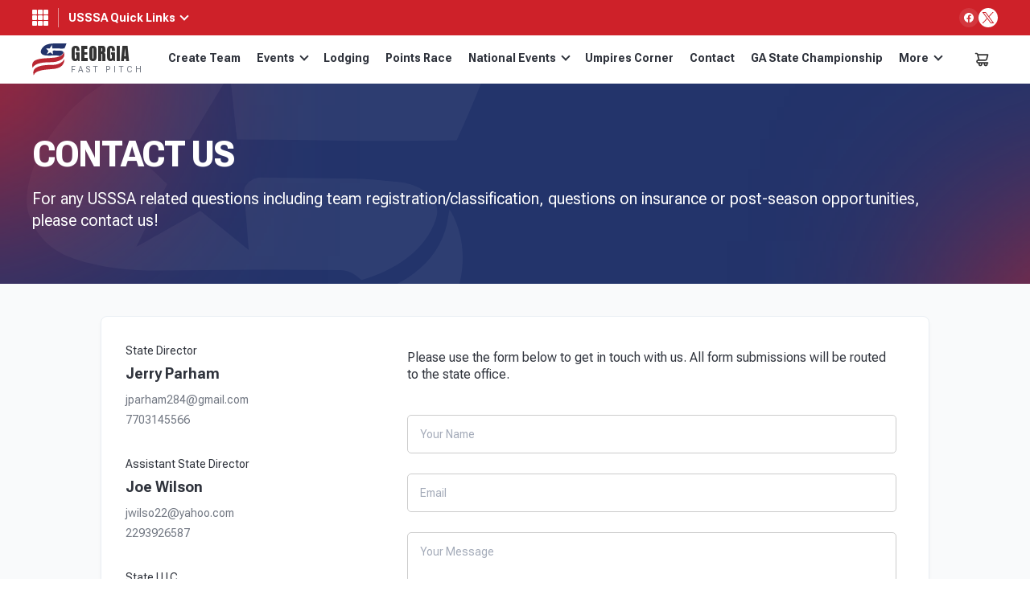

--- FILE ---
content_type: text/html; charset=UTF-8
request_url: https://gafastpitch.usssa.com/contact-us/
body_size: 36164
content:
<!DOCTYPE html>
<html lang="en-US">

<head>
    <meta charset="UTF-8"><script type="text/javascript">(window.NREUM||(NREUM={})).init={privacy:{cookies_enabled:true},ajax:{deny_list:["bam.nr-data.net"]},feature_flags:["soft_nav"],distributed_tracing:{enabled:true}};(window.NREUM||(NREUM={})).loader_config={agentID:"1134220604",accountID:"2396134",trustKey:"2396134",xpid:"VgUOV1dQDBABVFFSAAUGVlUJ",licenseKey:"eb0929eedb",applicationID:"1000741018",browserID:"1134220604"};;/*! For license information please see nr-loader-spa-1.308.0.min.js.LICENSE.txt */
(()=>{var e,t,r={384:(e,t,r)=>{"use strict";r.d(t,{NT:()=>a,US:()=>u,Zm:()=>o,bQ:()=>d,dV:()=>c,pV:()=>l});var n=r(6154),i=r(1863),s=r(1910);const a={beacon:"bam.nr-data.net",errorBeacon:"bam.nr-data.net"};function o(){return n.gm.NREUM||(n.gm.NREUM={}),void 0===n.gm.newrelic&&(n.gm.newrelic=n.gm.NREUM),n.gm.NREUM}function c(){let e=o();return e.o||(e.o={ST:n.gm.setTimeout,SI:n.gm.setImmediate||n.gm.setInterval,CT:n.gm.clearTimeout,XHR:n.gm.XMLHttpRequest,REQ:n.gm.Request,EV:n.gm.Event,PR:n.gm.Promise,MO:n.gm.MutationObserver,FETCH:n.gm.fetch,WS:n.gm.WebSocket},(0,s.i)(...Object.values(e.o))),e}function d(e,t){let r=o();r.initializedAgents??={},t.initializedAt={ms:(0,i.t)(),date:new Date},r.initializedAgents[e]=t}function u(e,t){o()[e]=t}function l(){return function(){let e=o();const t=e.info||{};e.info={beacon:a.beacon,errorBeacon:a.errorBeacon,...t}}(),function(){let e=o();const t=e.init||{};e.init={...t}}(),c(),function(){let e=o();const t=e.loader_config||{};e.loader_config={...t}}(),o()}},782:(e,t,r)=>{"use strict";r.d(t,{T:()=>n});const n=r(860).K7.pageViewTiming},860:(e,t,r)=>{"use strict";r.d(t,{$J:()=>u,K7:()=>c,P3:()=>d,XX:()=>i,Yy:()=>o,df:()=>s,qY:()=>n,v4:()=>a});const n="events",i="jserrors",s="browser/blobs",a="rum",o="browser/logs",c={ajax:"ajax",genericEvents:"generic_events",jserrors:i,logging:"logging",metrics:"metrics",pageAction:"page_action",pageViewEvent:"page_view_event",pageViewTiming:"page_view_timing",sessionReplay:"session_replay",sessionTrace:"session_trace",softNav:"soft_navigations",spa:"spa"},d={[c.pageViewEvent]:1,[c.pageViewTiming]:2,[c.metrics]:3,[c.jserrors]:4,[c.spa]:5,[c.ajax]:6,[c.sessionTrace]:7,[c.softNav]:8,[c.sessionReplay]:9,[c.logging]:10,[c.genericEvents]:11},u={[c.pageViewEvent]:a,[c.pageViewTiming]:n,[c.ajax]:n,[c.spa]:n,[c.softNav]:n,[c.metrics]:i,[c.jserrors]:i,[c.sessionTrace]:s,[c.sessionReplay]:s,[c.logging]:o,[c.genericEvents]:"ins"}},944:(e,t,r)=>{"use strict";r.d(t,{R:()=>i});var n=r(3241);function i(e,t){"function"==typeof console.debug&&(console.debug("New Relic Warning: https://github.com/newrelic/newrelic-browser-agent/blob/main/docs/warning-codes.md#".concat(e),t),(0,n.W)({agentIdentifier:null,drained:null,type:"data",name:"warn",feature:"warn",data:{code:e,secondary:t}}))}},993:(e,t,r)=>{"use strict";r.d(t,{A$:()=>s,ET:()=>a,TZ:()=>o,p_:()=>i});var n=r(860);const i={ERROR:"ERROR",WARN:"WARN",INFO:"INFO",DEBUG:"DEBUG",TRACE:"TRACE"},s={OFF:0,ERROR:1,WARN:2,INFO:3,DEBUG:4,TRACE:5},a="log",o=n.K7.logging},1541:(e,t,r)=>{"use strict";r.d(t,{U:()=>i,f:()=>n});const n={MFE:"MFE",BA:"BA"};function i(e,t){if(2!==t?.harvestEndpointVersion)return{};const r=t.agentRef.runtime.appMetadata.agents[0].entityGuid;return e?{"source.id":e.id,"source.name":e.name,"source.type":e.type,"parent.id":e.parent?.id||r,"parent.type":e.parent?.type||n.BA}:{"entity.guid":r,appId:t.agentRef.info.applicationID}}},1687:(e,t,r)=>{"use strict";r.d(t,{Ak:()=>d,Ze:()=>h,x3:()=>u});var n=r(3241),i=r(7836),s=r(3606),a=r(860),o=r(2646);const c={};function d(e,t){const r={staged:!1,priority:a.P3[t]||0};l(e),c[e].get(t)||c[e].set(t,r)}function u(e,t){e&&c[e]&&(c[e].get(t)&&c[e].delete(t),p(e,t,!1),c[e].size&&f(e))}function l(e){if(!e)throw new Error("agentIdentifier required");c[e]||(c[e]=new Map)}function h(e="",t="feature",r=!1){if(l(e),!e||!c[e].get(t)||r)return p(e,t);c[e].get(t).staged=!0,f(e)}function f(e){const t=Array.from(c[e]);t.every(([e,t])=>t.staged)&&(t.sort((e,t)=>e[1].priority-t[1].priority),t.forEach(([t])=>{c[e].delete(t),p(e,t)}))}function p(e,t,r=!0){const a=e?i.ee.get(e):i.ee,c=s.i.handlers;if(!a.aborted&&a.backlog&&c){if((0,n.W)({agentIdentifier:e,type:"lifecycle",name:"drain",feature:t}),r){const e=a.backlog[t],r=c[t];if(r){for(let t=0;e&&t<e.length;++t)g(e[t],r);Object.entries(r).forEach(([e,t])=>{Object.values(t||{}).forEach(t=>{t[0]?.on&&t[0]?.context()instanceof o.y&&t[0].on(e,t[1])})})}}a.isolatedBacklog||delete c[t],a.backlog[t]=null,a.emit("drain-"+t,[])}}function g(e,t){var r=e[1];Object.values(t[r]||{}).forEach(t=>{var r=e[0];if(t[0]===r){var n=t[1],i=e[3],s=e[2];n.apply(i,s)}})}},1738:(e,t,r)=>{"use strict";r.d(t,{U:()=>f,Y:()=>h});var n=r(3241),i=r(9908),s=r(1863),a=r(944),o=r(5701),c=r(3969),d=r(8362),u=r(860),l=r(4261);function h(e,t,r,s){const h=s||r;!h||h[e]&&h[e]!==d.d.prototype[e]||(h[e]=function(){(0,i.p)(c.xV,["API/"+e+"/called"],void 0,u.K7.metrics,r.ee),(0,n.W)({agentIdentifier:r.agentIdentifier,drained:!!o.B?.[r.agentIdentifier],type:"data",name:"api",feature:l.Pl+e,data:{}});try{return t.apply(this,arguments)}catch(e){(0,a.R)(23,e)}})}function f(e,t,r,n,a){const o=e.info;null===r?delete o.jsAttributes[t]:o.jsAttributes[t]=r,(a||null===r)&&(0,i.p)(l.Pl+n,[(0,s.t)(),t,r],void 0,"session",e.ee)}},1741:(e,t,r)=>{"use strict";r.d(t,{W:()=>s});var n=r(944),i=r(4261);class s{#e(e,...t){if(this[e]!==s.prototype[e])return this[e](...t);(0,n.R)(35,e)}addPageAction(e,t){return this.#e(i.hG,e,t)}register(e){return this.#e(i.eY,e)}recordCustomEvent(e,t){return this.#e(i.fF,e,t)}setPageViewName(e,t){return this.#e(i.Fw,e,t)}setCustomAttribute(e,t,r){return this.#e(i.cD,e,t,r)}noticeError(e,t){return this.#e(i.o5,e,t)}setUserId(e,t=!1){return this.#e(i.Dl,e,t)}setApplicationVersion(e){return this.#e(i.nb,e)}setErrorHandler(e){return this.#e(i.bt,e)}addRelease(e,t){return this.#e(i.k6,e,t)}log(e,t){return this.#e(i.$9,e,t)}start(){return this.#e(i.d3)}finished(e){return this.#e(i.BL,e)}recordReplay(){return this.#e(i.CH)}pauseReplay(){return this.#e(i.Tb)}addToTrace(e){return this.#e(i.U2,e)}setCurrentRouteName(e){return this.#e(i.PA,e)}interaction(e){return this.#e(i.dT,e)}wrapLogger(e,t,r){return this.#e(i.Wb,e,t,r)}measure(e,t){return this.#e(i.V1,e,t)}consent(e){return this.#e(i.Pv,e)}}},1863:(e,t,r)=>{"use strict";function n(){return Math.floor(performance.now())}r.d(t,{t:()=>n})},1910:(e,t,r)=>{"use strict";r.d(t,{i:()=>s});var n=r(944);const i=new Map;function s(...e){return e.every(e=>{if(i.has(e))return i.get(e);const t="function"==typeof e?e.toString():"",r=t.includes("[native code]"),s=t.includes("nrWrapper");return r||s||(0,n.R)(64,e?.name||t),i.set(e,r),r})}},2555:(e,t,r)=>{"use strict";r.d(t,{D:()=>o,f:()=>a});var n=r(384),i=r(8122);const s={beacon:n.NT.beacon,errorBeacon:n.NT.errorBeacon,licenseKey:void 0,applicationID:void 0,sa:void 0,queueTime:void 0,applicationTime:void 0,ttGuid:void 0,user:void 0,account:void 0,product:void 0,extra:void 0,jsAttributes:{},userAttributes:void 0,atts:void 0,transactionName:void 0,tNamePlain:void 0};function a(e){try{return!!e.licenseKey&&!!e.errorBeacon&&!!e.applicationID}catch(e){return!1}}const o=e=>(0,i.a)(e,s)},2614:(e,t,r)=>{"use strict";r.d(t,{BB:()=>a,H3:()=>n,g:()=>d,iL:()=>c,tS:()=>o,uh:()=>i,wk:()=>s});const n="NRBA",i="SESSION",s=144e5,a=18e5,o={STARTED:"session-started",PAUSE:"session-pause",RESET:"session-reset",RESUME:"session-resume",UPDATE:"session-update"},c={SAME_TAB:"same-tab",CROSS_TAB:"cross-tab"},d={OFF:0,FULL:1,ERROR:2}},2646:(e,t,r)=>{"use strict";r.d(t,{y:()=>n});class n{constructor(e){this.contextId=e}}},2843:(e,t,r)=>{"use strict";r.d(t,{G:()=>s,u:()=>i});var n=r(3878);function i(e,t=!1,r,i){(0,n.DD)("visibilitychange",function(){if(t)return void("hidden"===document.visibilityState&&e());e(document.visibilityState)},r,i)}function s(e,t,r){(0,n.sp)("pagehide",e,t,r)}},3241:(e,t,r)=>{"use strict";r.d(t,{W:()=>s});var n=r(6154);const i="newrelic";function s(e={}){try{n.gm.dispatchEvent(new CustomEvent(i,{detail:e}))}catch(e){}}},3304:(e,t,r)=>{"use strict";r.d(t,{A:()=>s});var n=r(7836);const i=()=>{const e=new WeakSet;return(t,r)=>{if("object"==typeof r&&null!==r){if(e.has(r))return;e.add(r)}return r}};function s(e){try{return JSON.stringify(e,i())??""}catch(e){try{n.ee.emit("internal-error",[e])}catch(e){}return""}}},3333:(e,t,r)=>{"use strict";r.d(t,{$v:()=>u,TZ:()=>n,Xh:()=>c,Zp:()=>i,kd:()=>d,mq:()=>o,nf:()=>a,qN:()=>s});const n=r(860).K7.genericEvents,i=["auxclick","click","copy","keydown","paste","scrollend"],s=["focus","blur"],a=4,o=1e3,c=2e3,d=["PageAction","UserAction","BrowserPerformance"],u={RESOURCES:"experimental.resources",REGISTER:"register"}},3434:(e,t,r)=>{"use strict";r.d(t,{Jt:()=>s,YM:()=>d});var n=r(7836),i=r(5607);const s="nr@original:".concat(i.W),a=50;var o=Object.prototype.hasOwnProperty,c=!1;function d(e,t){return e||(e=n.ee),r.inPlace=function(e,t,n,i,s){n||(n="");const a="-"===n.charAt(0);for(let o=0;o<t.length;o++){const c=t[o],d=e[c];l(d)||(e[c]=r(d,a?c+n:n,i,c,s))}},r.flag=s,r;function r(t,r,n,c,d){return l(t)?t:(r||(r=""),nrWrapper[s]=t,function(e,t,r){if(Object.defineProperty&&Object.keys)try{return Object.keys(e).forEach(function(r){Object.defineProperty(t,r,{get:function(){return e[r]},set:function(t){return e[r]=t,t}})}),t}catch(e){u([e],r)}for(var n in e)o.call(e,n)&&(t[n]=e[n])}(t,nrWrapper,e),nrWrapper);function nrWrapper(){var s,o,l,h;let f;try{o=this,s=[...arguments],l="function"==typeof n?n(s,o):n||{}}catch(t){u([t,"",[s,o,c],l],e)}i(r+"start",[s,o,c],l,d);const p=performance.now();let g;try{return h=t.apply(o,s),g=performance.now(),h}catch(e){throw g=performance.now(),i(r+"err",[s,o,e],l,d),f=e,f}finally{const e=g-p,t={start:p,end:g,duration:e,isLongTask:e>=a,methodName:c,thrownError:f};t.isLongTask&&i("long-task",[t,o],l,d),i(r+"end",[s,o,h],l,d)}}}function i(r,n,i,s){if(!c||t){var a=c;c=!0;try{e.emit(r,n,i,t,s)}catch(t){u([t,r,n,i],e)}c=a}}}function u(e,t){t||(t=n.ee);try{t.emit("internal-error",e)}catch(e){}}function l(e){return!(e&&"function"==typeof e&&e.apply&&!e[s])}},3606:(e,t,r)=>{"use strict";r.d(t,{i:()=>s});var n=r(9908);s.on=a;var i=s.handlers={};function s(e,t,r,s){a(s||n.d,i,e,t,r)}function a(e,t,r,i,s){s||(s="feature"),e||(e=n.d);var a=t[s]=t[s]||{};(a[r]=a[r]||[]).push([e,i])}},3738:(e,t,r)=>{"use strict";r.d(t,{He:()=>i,Kp:()=>o,Lc:()=>d,Rz:()=>u,TZ:()=>n,bD:()=>s,d3:()=>a,jx:()=>l,sl:()=>h,uP:()=>c});const n=r(860).K7.sessionTrace,i="bstResource",s="resource",a="-start",o="-end",c="fn"+a,d="fn"+o,u="pushState",l=1e3,h=3e4},3785:(e,t,r)=>{"use strict";r.d(t,{R:()=>c,b:()=>d});var n=r(9908),i=r(1863),s=r(860),a=r(3969),o=r(993);function c(e,t,r={},c=o.p_.INFO,d=!0,u,l=(0,i.t)()){(0,n.p)(a.xV,["API/logging/".concat(c.toLowerCase(),"/called")],void 0,s.K7.metrics,e),(0,n.p)(o.ET,[l,t,r,c,d,u],void 0,s.K7.logging,e)}function d(e){return"string"==typeof e&&Object.values(o.p_).some(t=>t===e.toUpperCase().trim())}},3878:(e,t,r)=>{"use strict";function n(e,t){return{capture:e,passive:!1,signal:t}}function i(e,t,r=!1,i){window.addEventListener(e,t,n(r,i))}function s(e,t,r=!1,i){document.addEventListener(e,t,n(r,i))}r.d(t,{DD:()=>s,jT:()=>n,sp:()=>i})},3962:(e,t,r)=>{"use strict";r.d(t,{AM:()=>a,O2:()=>l,OV:()=>s,Qu:()=>h,TZ:()=>c,ih:()=>f,pP:()=>o,t1:()=>u,tC:()=>i,wD:()=>d});var n=r(860);const i=["click","keydown","submit"],s="popstate",a="api",o="initialPageLoad",c=n.K7.softNav,d=5e3,u=500,l={INITIAL_PAGE_LOAD:"",ROUTE_CHANGE:1,UNSPECIFIED:2},h={INTERACTION:1,AJAX:2,CUSTOM_END:3,CUSTOM_TRACER:4},f={IP:"in progress",PF:"pending finish",FIN:"finished",CAN:"cancelled"}},3969:(e,t,r)=>{"use strict";r.d(t,{TZ:()=>n,XG:()=>o,rs:()=>i,xV:()=>a,z_:()=>s});const n=r(860).K7.metrics,i="sm",s="cm",a="storeSupportabilityMetrics",o="storeEventMetrics"},4234:(e,t,r)=>{"use strict";r.d(t,{W:()=>s});var n=r(7836),i=r(1687);class s{constructor(e,t){this.agentIdentifier=e,this.ee=n.ee.get(e),this.featureName=t,this.blocked=!1}deregisterDrain(){(0,i.x3)(this.agentIdentifier,this.featureName)}}},4261:(e,t,r)=>{"use strict";r.d(t,{$9:()=>u,BL:()=>c,CH:()=>p,Dl:()=>R,Fw:()=>w,PA:()=>v,Pl:()=>n,Pv:()=>A,Tb:()=>h,U2:()=>a,V1:()=>E,Wb:()=>T,bt:()=>y,cD:()=>b,d3:()=>x,dT:()=>d,eY:()=>g,fF:()=>f,hG:()=>s,hw:()=>i,k6:()=>o,nb:()=>m,o5:()=>l});const n="api-",i=n+"ixn-",s="addPageAction",a="addToTrace",o="addRelease",c="finished",d="interaction",u="log",l="noticeError",h="pauseReplay",f="recordCustomEvent",p="recordReplay",g="register",m="setApplicationVersion",v="setCurrentRouteName",b="setCustomAttribute",y="setErrorHandler",w="setPageViewName",R="setUserId",x="start",T="wrapLogger",E="measure",A="consent"},5205:(e,t,r)=>{"use strict";r.d(t,{j:()=>S});var n=r(384),i=r(1741);var s=r(2555),a=r(3333);const o=e=>{if(!e||"string"!=typeof e)return!1;try{document.createDocumentFragment().querySelector(e)}catch{return!1}return!0};var c=r(2614),d=r(944),u=r(8122);const l="[data-nr-mask]",h=e=>(0,u.a)(e,(()=>{const e={feature_flags:[],experimental:{allow_registered_children:!1,resources:!1},mask_selector:"*",block_selector:"[data-nr-block]",mask_input_options:{color:!1,date:!1,"datetime-local":!1,email:!1,month:!1,number:!1,range:!1,search:!1,tel:!1,text:!1,time:!1,url:!1,week:!1,textarea:!1,select:!1,password:!0}};return{ajax:{deny_list:void 0,block_internal:!0,enabled:!0,autoStart:!0},api:{get allow_registered_children(){return e.feature_flags.includes(a.$v.REGISTER)||e.experimental.allow_registered_children},set allow_registered_children(t){e.experimental.allow_registered_children=t},duplicate_registered_data:!1},browser_consent_mode:{enabled:!1},distributed_tracing:{enabled:void 0,exclude_newrelic_header:void 0,cors_use_newrelic_header:void 0,cors_use_tracecontext_headers:void 0,allowed_origins:void 0},get feature_flags(){return e.feature_flags},set feature_flags(t){e.feature_flags=t},generic_events:{enabled:!0,autoStart:!0},harvest:{interval:30},jserrors:{enabled:!0,autoStart:!0},logging:{enabled:!0,autoStart:!0},metrics:{enabled:!0,autoStart:!0},obfuscate:void 0,page_action:{enabled:!0},page_view_event:{enabled:!0,autoStart:!0},page_view_timing:{enabled:!0,autoStart:!0},performance:{capture_marks:!1,capture_measures:!1,capture_detail:!0,resources:{get enabled(){return e.feature_flags.includes(a.$v.RESOURCES)||e.experimental.resources},set enabled(t){e.experimental.resources=t},asset_types:[],first_party_domains:[],ignore_newrelic:!0}},privacy:{cookies_enabled:!0},proxy:{assets:void 0,beacon:void 0},session:{expiresMs:c.wk,inactiveMs:c.BB},session_replay:{autoStart:!0,enabled:!1,preload:!1,sampling_rate:10,error_sampling_rate:100,collect_fonts:!1,inline_images:!1,fix_stylesheets:!0,mask_all_inputs:!0,get mask_text_selector(){return e.mask_selector},set mask_text_selector(t){o(t)?e.mask_selector="".concat(t,",").concat(l):""===t||null===t?e.mask_selector=l:(0,d.R)(5,t)},get block_class(){return"nr-block"},get ignore_class(){return"nr-ignore"},get mask_text_class(){return"nr-mask"},get block_selector(){return e.block_selector},set block_selector(t){o(t)?e.block_selector+=",".concat(t):""!==t&&(0,d.R)(6,t)},get mask_input_options(){return e.mask_input_options},set mask_input_options(t){t&&"object"==typeof t?e.mask_input_options={...t,password:!0}:(0,d.R)(7,t)}},session_trace:{enabled:!0,autoStart:!0},soft_navigations:{enabled:!0,autoStart:!0},spa:{enabled:!0,autoStart:!0},ssl:void 0,user_actions:{enabled:!0,elementAttributes:["id","className","tagName","type"]}}})());var f=r(6154),p=r(9324);let g=0;const m={buildEnv:p.F3,distMethod:p.Xs,version:p.xv,originTime:f.WN},v={consented:!1},b={appMetadata:{},get consented(){return this.session?.state?.consent||v.consented},set consented(e){v.consented=e},customTransaction:void 0,denyList:void 0,disabled:!1,harvester:void 0,isolatedBacklog:!1,isRecording:!1,loaderType:void 0,maxBytes:3e4,obfuscator:void 0,onerror:void 0,ptid:void 0,releaseIds:{},session:void 0,timeKeeper:void 0,registeredEntities:[],jsAttributesMetadata:{bytes:0},get harvestCount(){return++g}},y=e=>{const t=(0,u.a)(e,b),r=Object.keys(m).reduce((e,t)=>(e[t]={value:m[t],writable:!1,configurable:!0,enumerable:!0},e),{});return Object.defineProperties(t,r)};var w=r(5701);const R=e=>{const t=e.startsWith("http");e+="/",r.p=t?e:"https://"+e};var x=r(7836),T=r(3241);const E={accountID:void 0,trustKey:void 0,agentID:void 0,licenseKey:void 0,applicationID:void 0,xpid:void 0},A=e=>(0,u.a)(e,E),_=new Set;function S(e,t={},r,a){let{init:o,info:c,loader_config:d,runtime:u={},exposed:l=!0}=t;if(!c){const e=(0,n.pV)();o=e.init,c=e.info,d=e.loader_config}e.init=h(o||{}),e.loader_config=A(d||{}),c.jsAttributes??={},f.bv&&(c.jsAttributes.isWorker=!0),e.info=(0,s.D)(c);const p=e.init,g=[c.beacon,c.errorBeacon];_.has(e.agentIdentifier)||(p.proxy.assets&&(R(p.proxy.assets),g.push(p.proxy.assets)),p.proxy.beacon&&g.push(p.proxy.beacon),e.beacons=[...g],function(e){const t=(0,n.pV)();Object.getOwnPropertyNames(i.W.prototype).forEach(r=>{const n=i.W.prototype[r];if("function"!=typeof n||"constructor"===n)return;let s=t[r];e[r]&&!1!==e.exposed&&"micro-agent"!==e.runtime?.loaderType&&(t[r]=(...t)=>{const n=e[r](...t);return s?s(...t):n})})}(e),(0,n.US)("activatedFeatures",w.B)),u.denyList=[...p.ajax.deny_list||[],...p.ajax.block_internal?g:[]],u.ptid=e.agentIdentifier,u.loaderType=r,e.runtime=y(u),_.has(e.agentIdentifier)||(e.ee=x.ee.get(e.agentIdentifier),e.exposed=l,(0,T.W)({agentIdentifier:e.agentIdentifier,drained:!!w.B?.[e.agentIdentifier],type:"lifecycle",name:"initialize",feature:void 0,data:e.config})),_.add(e.agentIdentifier)}},5270:(e,t,r)=>{"use strict";r.d(t,{Aw:()=>a,SR:()=>s,rF:()=>o});var n=r(384),i=r(7767);function s(e){return!!(0,n.dV)().o.MO&&(0,i.V)(e)&&!0===e?.session_trace.enabled}function a(e){return!0===e?.session_replay.preload&&s(e)}function o(e,t){try{if("string"==typeof t?.type){if("password"===t.type.toLowerCase())return"*".repeat(e?.length||0);if(void 0!==t?.dataset?.nrUnmask||t?.classList?.contains("nr-unmask"))return e}}catch(e){}return"string"==typeof e?e.replace(/[\S]/g,"*"):"*".repeat(e?.length||0)}},5289:(e,t,r)=>{"use strict";r.d(t,{GG:()=>a,Qr:()=>c,sB:()=>o});var n=r(3878),i=r(6389);function s(){return"undefined"==typeof document||"complete"===document.readyState}function a(e,t){if(s())return e();const r=(0,i.J)(e),a=setInterval(()=>{s()&&(clearInterval(a),r())},500);(0,n.sp)("load",r,t)}function o(e){if(s())return e();(0,n.DD)("DOMContentLoaded",e)}function c(e){if(s())return e();(0,n.sp)("popstate",e)}},5607:(e,t,r)=>{"use strict";r.d(t,{W:()=>n});const n=(0,r(9566).bz)()},5701:(e,t,r)=>{"use strict";r.d(t,{B:()=>s,t:()=>a});var n=r(3241);const i=new Set,s={};function a(e,t){const r=t.agentIdentifier;s[r]??={},e&&"object"==typeof e&&(i.has(r)||(t.ee.emit("rumresp",[e]),s[r]=e,i.add(r),(0,n.W)({agentIdentifier:r,loaded:!0,drained:!0,type:"lifecycle",name:"load",feature:void 0,data:e})))}},6154:(e,t,r)=>{"use strict";r.d(t,{OF:()=>d,RI:()=>i,WN:()=>h,bv:()=>s,eN:()=>f,gm:()=>a,lR:()=>l,m:()=>c,mw:()=>o,sb:()=>u});var n=r(1863);const i="undefined"!=typeof window&&!!window.document,s="undefined"!=typeof WorkerGlobalScope&&("undefined"!=typeof self&&self instanceof WorkerGlobalScope&&self.navigator instanceof WorkerNavigator||"undefined"!=typeof globalThis&&globalThis instanceof WorkerGlobalScope&&globalThis.navigator instanceof WorkerNavigator),a=i?window:"undefined"!=typeof WorkerGlobalScope&&("undefined"!=typeof self&&self instanceof WorkerGlobalScope&&self||"undefined"!=typeof globalThis&&globalThis instanceof WorkerGlobalScope&&globalThis),o=Boolean("hidden"===a?.document?.visibilityState),c=""+a?.location,d=/iPad|iPhone|iPod/.test(a.navigator?.userAgent),u=d&&"undefined"==typeof SharedWorker,l=(()=>{const e=a.navigator?.userAgent?.match(/Firefox[/\s](\d+\.\d+)/);return Array.isArray(e)&&e.length>=2?+e[1]:0})(),h=Date.now()-(0,n.t)(),f=()=>"undefined"!=typeof PerformanceNavigationTiming&&a?.performance?.getEntriesByType("navigation")?.[0]?.responseStart},6344:(e,t,r)=>{"use strict";r.d(t,{BB:()=>u,Qb:()=>l,TZ:()=>i,Ug:()=>a,Vh:()=>s,_s:()=>o,bc:()=>d,yP:()=>c});var n=r(2614);const i=r(860).K7.sessionReplay,s="errorDuringReplay",a=.12,o={DomContentLoaded:0,Load:1,FullSnapshot:2,IncrementalSnapshot:3,Meta:4,Custom:5},c={[n.g.ERROR]:15e3,[n.g.FULL]:3e5,[n.g.OFF]:0},d={RESET:{message:"Session was reset",sm:"Reset"},IMPORT:{message:"Recorder failed to import",sm:"Import"},TOO_MANY:{message:"429: Too Many Requests",sm:"Too-Many"},TOO_BIG:{message:"Payload was too large",sm:"Too-Big"},CROSS_TAB:{message:"Session Entity was set to OFF on another tab",sm:"Cross-Tab"},ENTITLEMENTS:{message:"Session Replay is not allowed and will not be started",sm:"Entitlement"}},u=5e3,l={API:"api",RESUME:"resume",SWITCH_TO_FULL:"switchToFull",INITIALIZE:"initialize",PRELOAD:"preload"}},6389:(e,t,r)=>{"use strict";function n(e,t=500,r={}){const n=r?.leading||!1;let i;return(...r)=>{n&&void 0===i&&(e.apply(this,r),i=setTimeout(()=>{i=clearTimeout(i)},t)),n||(clearTimeout(i),i=setTimeout(()=>{e.apply(this,r)},t))}}function i(e){let t=!1;return(...r)=>{t||(t=!0,e.apply(this,r))}}r.d(t,{J:()=>i,s:()=>n})},6630:(e,t,r)=>{"use strict";r.d(t,{T:()=>n});const n=r(860).K7.pageViewEvent},6774:(e,t,r)=>{"use strict";r.d(t,{T:()=>n});const n=r(860).K7.jserrors},7295:(e,t,r)=>{"use strict";r.d(t,{Xv:()=>a,gX:()=>i,iW:()=>s});var n=[];function i(e){if(!e||s(e))return!1;if(0===n.length)return!0;if("*"===n[0].hostname)return!1;for(var t=0;t<n.length;t++){var r=n[t];if(r.hostname.test(e.hostname)&&r.pathname.test(e.pathname))return!1}return!0}function s(e){return void 0===e.hostname}function a(e){if(n=[],e&&e.length)for(var t=0;t<e.length;t++){let r=e[t];if(!r)continue;if("*"===r)return void(n=[{hostname:"*"}]);0===r.indexOf("http://")?r=r.substring(7):0===r.indexOf("https://")&&(r=r.substring(8));const i=r.indexOf("/");let s,a;i>0?(s=r.substring(0,i),a=r.substring(i)):(s=r,a="*");let[c]=s.split(":");n.push({hostname:o(c),pathname:o(a,!0)})}}function o(e,t=!1){const r=e.replace(/[.+?^${}()|[\]\\]/g,e=>"\\"+e).replace(/\*/g,".*?");return new RegExp((t?"^":"")+r+"$")}},7485:(e,t,r)=>{"use strict";r.d(t,{D:()=>i});var n=r(6154);function i(e){if(0===(e||"").indexOf("data:"))return{protocol:"data"};try{const t=new URL(e,location.href),r={port:t.port,hostname:t.hostname,pathname:t.pathname,search:t.search,protocol:t.protocol.slice(0,t.protocol.indexOf(":")),sameOrigin:t.protocol===n.gm?.location?.protocol&&t.host===n.gm?.location?.host};return r.port&&""!==r.port||("http:"===t.protocol&&(r.port="80"),"https:"===t.protocol&&(r.port="443")),r.pathname&&""!==r.pathname?r.pathname.startsWith("/")||(r.pathname="/".concat(r.pathname)):r.pathname="/",r}catch(e){return{}}}},7699:(e,t,r)=>{"use strict";r.d(t,{It:()=>s,KC:()=>o,No:()=>i,qh:()=>a});var n=r(860);const i=16e3,s=1e6,a="SESSION_ERROR",o={[n.K7.logging]:!0,[n.K7.genericEvents]:!1,[n.K7.jserrors]:!1,[n.K7.ajax]:!1}},7767:(e,t,r)=>{"use strict";r.d(t,{V:()=>i});var n=r(6154);const i=e=>n.RI&&!0===e?.privacy.cookies_enabled},7836:(e,t,r)=>{"use strict";r.d(t,{P:()=>o,ee:()=>c});var n=r(384),i=r(8990),s=r(2646),a=r(5607);const o="nr@context:".concat(a.W),c=function e(t,r){var n={},a={},u={},l=!1;try{l=16===r.length&&d.initializedAgents?.[r]?.runtime.isolatedBacklog}catch(e){}var h={on:p,addEventListener:p,removeEventListener:function(e,t){var r=n[e];if(!r)return;for(var i=0;i<r.length;i++)r[i]===t&&r.splice(i,1)},emit:function(e,r,n,i,s){!1!==s&&(s=!0);if(c.aborted&&!i)return;t&&s&&t.emit(e,r,n);var o=f(n);g(e).forEach(e=>{e.apply(o,r)});var d=v()[a[e]];d&&d.push([h,e,r,o]);return o},get:m,listeners:g,context:f,buffer:function(e,t){const r=v();if(t=t||"feature",h.aborted)return;Object.entries(e||{}).forEach(([e,n])=>{a[n]=t,t in r||(r[t]=[])})},abort:function(){h._aborted=!0,Object.keys(h.backlog).forEach(e=>{delete h.backlog[e]})},isBuffering:function(e){return!!v()[a[e]]},debugId:r,backlog:l?{}:t&&"object"==typeof t.backlog?t.backlog:{},isolatedBacklog:l};return Object.defineProperty(h,"aborted",{get:()=>{let e=h._aborted||!1;return e||(t&&(e=t.aborted),e)}}),h;function f(e){return e&&e instanceof s.y?e:e?(0,i.I)(e,o,()=>new s.y(o)):new s.y(o)}function p(e,t){n[e]=g(e).concat(t)}function g(e){return n[e]||[]}function m(t){return u[t]=u[t]||e(h,t)}function v(){return h.backlog}}(void 0,"globalEE"),d=(0,n.Zm)();d.ee||(d.ee=c)},8122:(e,t,r)=>{"use strict";r.d(t,{a:()=>i});var n=r(944);function i(e,t){try{if(!e||"object"!=typeof e)return(0,n.R)(3);if(!t||"object"!=typeof t)return(0,n.R)(4);const r=Object.create(Object.getPrototypeOf(t),Object.getOwnPropertyDescriptors(t)),s=0===Object.keys(r).length?e:r;for(let a in s)if(void 0!==e[a])try{if(null===e[a]){r[a]=null;continue}Array.isArray(e[a])&&Array.isArray(t[a])?r[a]=Array.from(new Set([...e[a],...t[a]])):"object"==typeof e[a]&&"object"==typeof t[a]?r[a]=i(e[a],t[a]):r[a]=e[a]}catch(e){r[a]||(0,n.R)(1,e)}return r}catch(e){(0,n.R)(2,e)}}},8139:(e,t,r)=>{"use strict";r.d(t,{u:()=>h});var n=r(7836),i=r(3434),s=r(8990),a=r(6154);const o={},c=a.gm.XMLHttpRequest,d="addEventListener",u="removeEventListener",l="nr@wrapped:".concat(n.P);function h(e){var t=function(e){return(e||n.ee).get("events")}(e);if(o[t.debugId]++)return t;o[t.debugId]=1;var r=(0,i.YM)(t,!0);function h(e){r.inPlace(e,[d,u],"-",p)}function p(e,t){return e[1]}return"getPrototypeOf"in Object&&(a.RI&&f(document,h),c&&f(c.prototype,h),f(a.gm,h)),t.on(d+"-start",function(e,t){var n=e[1];if(null!==n&&("function"==typeof n||"object"==typeof n)&&"newrelic"!==e[0]){var i=(0,s.I)(n,l,function(){var e={object:function(){if("function"!=typeof n.handleEvent)return;return n.handleEvent.apply(n,arguments)},function:n}[typeof n];return e?r(e,"fn-",null,e.name||"anonymous"):n});this.wrapped=e[1]=i}}),t.on(u+"-start",function(e){e[1]=this.wrapped||e[1]}),t}function f(e,t,...r){let n=e;for(;"object"==typeof n&&!Object.prototype.hasOwnProperty.call(n,d);)n=Object.getPrototypeOf(n);n&&t(n,...r)}},8362:(e,t,r)=>{"use strict";r.d(t,{d:()=>s});var n=r(9566),i=r(1741);class s extends i.W{agentIdentifier=(0,n.LA)(16)}},8374:(e,t,r)=>{r.nc=(()=>{try{return document?.currentScript?.nonce}catch(e){}return""})()},8990:(e,t,r)=>{"use strict";r.d(t,{I:()=>i});var n=Object.prototype.hasOwnProperty;function i(e,t,r){if(n.call(e,t))return e[t];var i=r();if(Object.defineProperty&&Object.keys)try{return Object.defineProperty(e,t,{value:i,writable:!0,enumerable:!1}),i}catch(e){}return e[t]=i,i}},9119:(e,t,r)=>{"use strict";r.d(t,{L:()=>s});var n=/([^?#]*)[^#]*(#[^?]*|$).*/,i=/([^?#]*)().*/;function s(e,t){return e?e.replace(t?n:i,"$1$2"):e}},9300:(e,t,r)=>{"use strict";r.d(t,{T:()=>n});const n=r(860).K7.ajax},9324:(e,t,r)=>{"use strict";r.d(t,{AJ:()=>a,F3:()=>i,Xs:()=>s,Yq:()=>o,xv:()=>n});const n="1.308.0",i="PROD",s="CDN",a="@newrelic/rrweb",o="1.0.1"},9566:(e,t,r)=>{"use strict";r.d(t,{LA:()=>o,ZF:()=>c,bz:()=>a,el:()=>d});var n=r(6154);const i="xxxxxxxx-xxxx-4xxx-yxxx-xxxxxxxxxxxx";function s(e,t){return e?15&e[t]:16*Math.random()|0}function a(){const e=n.gm?.crypto||n.gm?.msCrypto;let t,r=0;return e&&e.getRandomValues&&(t=e.getRandomValues(new Uint8Array(30))),i.split("").map(e=>"x"===e?s(t,r++).toString(16):"y"===e?(3&s()|8).toString(16):e).join("")}function o(e){const t=n.gm?.crypto||n.gm?.msCrypto;let r,i=0;t&&t.getRandomValues&&(r=t.getRandomValues(new Uint8Array(e)));const a=[];for(var o=0;o<e;o++)a.push(s(r,i++).toString(16));return a.join("")}function c(){return o(16)}function d(){return o(32)}},9908:(e,t,r)=>{"use strict";r.d(t,{d:()=>n,p:()=>i});var n=r(7836).ee.get("handle");function i(e,t,r,i,s){s?(s.buffer([e],i),s.emit(e,t,r)):(n.buffer([e],i),n.emit(e,t,r))}}},n={};function i(e){var t=n[e];if(void 0!==t)return t.exports;var s=n[e]={exports:{}};return r[e](s,s.exports,i),s.exports}i.m=r,i.d=(e,t)=>{for(var r in t)i.o(t,r)&&!i.o(e,r)&&Object.defineProperty(e,r,{enumerable:!0,get:t[r]})},i.f={},i.e=e=>Promise.all(Object.keys(i.f).reduce((t,r)=>(i.f[r](e,t),t),[])),i.u=e=>({212:"nr-spa-compressor",249:"nr-spa-recorder",478:"nr-spa"}[e]+"-1.308.0.min.js"),i.o=(e,t)=>Object.prototype.hasOwnProperty.call(e,t),e={},t="NRBA-1.308.0.PROD:",i.l=(r,n,s,a)=>{if(e[r])e[r].push(n);else{var o,c;if(void 0!==s)for(var d=document.getElementsByTagName("script"),u=0;u<d.length;u++){var l=d[u];if(l.getAttribute("src")==r||l.getAttribute("data-webpack")==t+s){o=l;break}}if(!o){c=!0;var h={478:"sha512-RSfSVnmHk59T/uIPbdSE0LPeqcEdF4/+XhfJdBuccH5rYMOEZDhFdtnh6X6nJk7hGpzHd9Ujhsy7lZEz/ORYCQ==",249:"sha512-ehJXhmntm85NSqW4MkhfQqmeKFulra3klDyY0OPDUE+sQ3GokHlPh1pmAzuNy//3j4ac6lzIbmXLvGQBMYmrkg==",212:"sha512-B9h4CR46ndKRgMBcK+j67uSR2RCnJfGefU+A7FrgR/k42ovXy5x/MAVFiSvFxuVeEk/pNLgvYGMp1cBSK/G6Fg=="};(o=document.createElement("script")).charset="utf-8",i.nc&&o.setAttribute("nonce",i.nc),o.setAttribute("data-webpack",t+s),o.src=r,0!==o.src.indexOf(window.location.origin+"/")&&(o.crossOrigin="anonymous"),h[a]&&(o.integrity=h[a])}e[r]=[n];var f=(t,n)=>{o.onerror=o.onload=null,clearTimeout(p);var i=e[r];if(delete e[r],o.parentNode&&o.parentNode.removeChild(o),i&&i.forEach(e=>e(n)),t)return t(n)},p=setTimeout(f.bind(null,void 0,{type:"timeout",target:o}),12e4);o.onerror=f.bind(null,o.onerror),o.onload=f.bind(null,o.onload),c&&document.head.appendChild(o)}},i.r=e=>{"undefined"!=typeof Symbol&&Symbol.toStringTag&&Object.defineProperty(e,Symbol.toStringTag,{value:"Module"}),Object.defineProperty(e,"__esModule",{value:!0})},i.p="https://js-agent.newrelic.com/",(()=>{var e={38:0,788:0};i.f.j=(t,r)=>{var n=i.o(e,t)?e[t]:void 0;if(0!==n)if(n)r.push(n[2]);else{var s=new Promise((r,i)=>n=e[t]=[r,i]);r.push(n[2]=s);var a=i.p+i.u(t),o=new Error;i.l(a,r=>{if(i.o(e,t)&&(0!==(n=e[t])&&(e[t]=void 0),n)){var s=r&&("load"===r.type?"missing":r.type),a=r&&r.target&&r.target.src;o.message="Loading chunk "+t+" failed: ("+s+": "+a+")",o.name="ChunkLoadError",o.type=s,o.request=a,n[1](o)}},"chunk-"+t,t)}};var t=(t,r)=>{var n,s,[a,o,c]=r,d=0;if(a.some(t=>0!==e[t])){for(n in o)i.o(o,n)&&(i.m[n]=o[n]);if(c)c(i)}for(t&&t(r);d<a.length;d++)s=a[d],i.o(e,s)&&e[s]&&e[s][0](),e[s]=0},r=self["webpackChunk:NRBA-1.308.0.PROD"]=self["webpackChunk:NRBA-1.308.0.PROD"]||[];r.forEach(t.bind(null,0)),r.push=t.bind(null,r.push.bind(r))})(),(()=>{"use strict";i(8374);var e=i(8362),t=i(860);const r=Object.values(t.K7);var n=i(5205);var s=i(9908),a=i(1863),o=i(4261),c=i(1738);var d=i(1687),u=i(4234),l=i(5289),h=i(6154),f=i(944),p=i(5270),g=i(7767),m=i(6389),v=i(7699);class b extends u.W{constructor(e,t){super(e.agentIdentifier,t),this.agentRef=e,this.abortHandler=void 0,this.featAggregate=void 0,this.loadedSuccessfully=void 0,this.onAggregateImported=new Promise(e=>{this.loadedSuccessfully=e}),this.deferred=Promise.resolve(),!1===e.init[this.featureName].autoStart?this.deferred=new Promise((t,r)=>{this.ee.on("manual-start-all",(0,m.J)(()=>{(0,d.Ak)(e.agentIdentifier,this.featureName),t()}))}):(0,d.Ak)(e.agentIdentifier,t)}importAggregator(e,t,r={}){if(this.featAggregate)return;const n=async()=>{let n;await this.deferred;try{if((0,g.V)(e.init)){const{setupAgentSession:t}=await i.e(478).then(i.bind(i,8766));n=t(e)}}catch(e){(0,f.R)(20,e),this.ee.emit("internal-error",[e]),(0,s.p)(v.qh,[e],void 0,this.featureName,this.ee)}try{if(!this.#t(this.featureName,n,e.init))return(0,d.Ze)(this.agentIdentifier,this.featureName),void this.loadedSuccessfully(!1);const{Aggregate:i}=await t();this.featAggregate=new i(e,r),e.runtime.harvester.initializedAggregates.push(this.featAggregate),this.loadedSuccessfully(!0)}catch(e){(0,f.R)(34,e),this.abortHandler?.(),(0,d.Ze)(this.agentIdentifier,this.featureName,!0),this.loadedSuccessfully(!1),this.ee&&this.ee.abort()}};h.RI?(0,l.GG)(()=>n(),!0):n()}#t(e,r,n){if(this.blocked)return!1;switch(e){case t.K7.sessionReplay:return(0,p.SR)(n)&&!!r;case t.K7.sessionTrace:return!!r;default:return!0}}}var y=i(6630),w=i(2614),R=i(3241);class x extends b{static featureName=y.T;constructor(e){var t;super(e,y.T),this.setupInspectionEvents(e.agentIdentifier),t=e,(0,c.Y)(o.Fw,function(e,r){"string"==typeof e&&("/"!==e.charAt(0)&&(e="/"+e),t.runtime.customTransaction=(r||"http://custom.transaction")+e,(0,s.p)(o.Pl+o.Fw,[(0,a.t)()],void 0,void 0,t.ee))},t),this.importAggregator(e,()=>i.e(478).then(i.bind(i,2467)))}setupInspectionEvents(e){const t=(t,r)=>{t&&(0,R.W)({agentIdentifier:e,timeStamp:t.timeStamp,loaded:"complete"===t.target.readyState,type:"window",name:r,data:t.target.location+""})};(0,l.sB)(e=>{t(e,"DOMContentLoaded")}),(0,l.GG)(e=>{t(e,"load")}),(0,l.Qr)(e=>{t(e,"navigate")}),this.ee.on(w.tS.UPDATE,(t,r)=>{(0,R.W)({agentIdentifier:e,type:"lifecycle",name:"session",data:r})})}}var T=i(384);class E extends e.d{constructor(e){var t;(super(),h.gm)?(this.features={},(0,T.bQ)(this.agentIdentifier,this),this.desiredFeatures=new Set(e.features||[]),this.desiredFeatures.add(x),(0,n.j)(this,e,e.loaderType||"agent"),t=this,(0,c.Y)(o.cD,function(e,r,n=!1){if("string"==typeof e){if(["string","number","boolean"].includes(typeof r)||null===r)return(0,c.U)(t,e,r,o.cD,n);(0,f.R)(40,typeof r)}else(0,f.R)(39,typeof e)},t),function(e){(0,c.Y)(o.Dl,function(t,r=!1){if("string"!=typeof t&&null!==t)return void(0,f.R)(41,typeof t);const n=e.info.jsAttributes["enduser.id"];r&&null!=n&&n!==t?(0,s.p)(o.Pl+"setUserIdAndResetSession",[t],void 0,"session",e.ee):(0,c.U)(e,"enduser.id",t,o.Dl,!0)},e)}(this),function(e){(0,c.Y)(o.nb,function(t){if("string"==typeof t||null===t)return(0,c.U)(e,"application.version",t,o.nb,!1);(0,f.R)(42,typeof t)},e)}(this),function(e){(0,c.Y)(o.d3,function(){e.ee.emit("manual-start-all")},e)}(this),function(e){(0,c.Y)(o.Pv,function(t=!0){if("boolean"==typeof t){if((0,s.p)(o.Pl+o.Pv,[t],void 0,"session",e.ee),e.runtime.consented=t,t){const t=e.features.page_view_event;t.onAggregateImported.then(e=>{const r=t.featAggregate;e&&!r.sentRum&&r.sendRum()})}}else(0,f.R)(65,typeof t)},e)}(this),this.run()):(0,f.R)(21)}get config(){return{info:this.info,init:this.init,loader_config:this.loader_config,runtime:this.runtime}}get api(){return this}run(){try{const e=function(e){const t={};return r.forEach(r=>{t[r]=!!e[r]?.enabled}),t}(this.init),n=[...this.desiredFeatures];n.sort((e,r)=>t.P3[e.featureName]-t.P3[r.featureName]),n.forEach(r=>{if(!e[r.featureName]&&r.featureName!==t.K7.pageViewEvent)return;if(r.featureName===t.K7.spa)return void(0,f.R)(67);const n=function(e){switch(e){case t.K7.ajax:return[t.K7.jserrors];case t.K7.sessionTrace:return[t.K7.ajax,t.K7.pageViewEvent];case t.K7.sessionReplay:return[t.K7.sessionTrace];case t.K7.pageViewTiming:return[t.K7.pageViewEvent];default:return[]}}(r.featureName).filter(e=>!(e in this.features));n.length>0&&(0,f.R)(36,{targetFeature:r.featureName,missingDependencies:n}),this.features[r.featureName]=new r(this)})}catch(e){(0,f.R)(22,e);for(const e in this.features)this.features[e].abortHandler?.();const t=(0,T.Zm)();delete t.initializedAgents[this.agentIdentifier]?.features,delete this.sharedAggregator;return t.ee.get(this.agentIdentifier).abort(),!1}}}var A=i(2843),_=i(782);class S extends b{static featureName=_.T;constructor(e){super(e,_.T),h.RI&&((0,A.u)(()=>(0,s.p)("docHidden",[(0,a.t)()],void 0,_.T,this.ee),!0),(0,A.G)(()=>(0,s.p)("winPagehide",[(0,a.t)()],void 0,_.T,this.ee)),this.importAggregator(e,()=>i.e(478).then(i.bind(i,9917))))}}var O=i(3969);class I extends b{static featureName=O.TZ;constructor(e){super(e,O.TZ),h.RI&&document.addEventListener("securitypolicyviolation",e=>{(0,s.p)(O.xV,["Generic/CSPViolation/Detected"],void 0,this.featureName,this.ee)}),this.importAggregator(e,()=>i.e(478).then(i.bind(i,6555)))}}var N=i(6774),P=i(3878),k=i(3304);class D{constructor(e,t,r,n,i){this.name="UncaughtError",this.message="string"==typeof e?e:(0,k.A)(e),this.sourceURL=t,this.line=r,this.column=n,this.__newrelic=i}}function C(e){return M(e)?e:new D(void 0!==e?.message?e.message:e,e?.filename||e?.sourceURL,e?.lineno||e?.line,e?.colno||e?.col,e?.__newrelic,e?.cause)}function j(e){const t="Unhandled Promise Rejection: ";if(!e?.reason)return;if(M(e.reason)){try{e.reason.message.startsWith(t)||(e.reason.message=t+e.reason.message)}catch(e){}return C(e.reason)}const r=C(e.reason);return(r.message||"").startsWith(t)||(r.message=t+r.message),r}function L(e){if(e.error instanceof SyntaxError&&!/:\d+$/.test(e.error.stack?.trim())){const t=new D(e.message,e.filename,e.lineno,e.colno,e.error.__newrelic,e.cause);return t.name=SyntaxError.name,t}return M(e.error)?e.error:C(e)}function M(e){return e instanceof Error&&!!e.stack}function H(e,r,n,i,o=(0,a.t)()){"string"==typeof e&&(e=new Error(e)),(0,s.p)("err",[e,o,!1,r,n.runtime.isRecording,void 0,i],void 0,t.K7.jserrors,n.ee),(0,s.p)("uaErr",[],void 0,t.K7.genericEvents,n.ee)}var B=i(1541),K=i(993),W=i(3785);function U(e,{customAttributes:t={},level:r=K.p_.INFO}={},n,i,s=(0,a.t)()){(0,W.R)(n.ee,e,t,r,!1,i,s)}function F(e,r,n,i,c=(0,a.t)()){(0,s.p)(o.Pl+o.hG,[c,e,r,i],void 0,t.K7.genericEvents,n.ee)}function V(e,r,n,i,c=(0,a.t)()){const{start:d,end:u,customAttributes:l}=r||{},h={customAttributes:l||{}};if("object"!=typeof h.customAttributes||"string"!=typeof e||0===e.length)return void(0,f.R)(57);const p=(e,t)=>null==e?t:"number"==typeof e?e:e instanceof PerformanceMark?e.startTime:Number.NaN;if(h.start=p(d,0),h.end=p(u,c),Number.isNaN(h.start)||Number.isNaN(h.end))(0,f.R)(57);else{if(h.duration=h.end-h.start,!(h.duration<0))return(0,s.p)(o.Pl+o.V1,[h,e,i],void 0,t.K7.genericEvents,n.ee),h;(0,f.R)(58)}}function G(e,r={},n,i,c=(0,a.t)()){(0,s.p)(o.Pl+o.fF,[c,e,r,i],void 0,t.K7.genericEvents,n.ee)}function z(e){(0,c.Y)(o.eY,function(t){return Y(e,t)},e)}function Y(e,r,n){(0,f.R)(54,"newrelic.register"),r||={},r.type=B.f.MFE,r.licenseKey||=e.info.licenseKey,r.blocked=!1,r.parent=n||{},Array.isArray(r.tags)||(r.tags=[]);const i={};r.tags.forEach(e=>{"name"!==e&&"id"!==e&&(i["source.".concat(e)]=!0)}),r.isolated??=!0;let o=()=>{};const c=e.runtime.registeredEntities;if(!r.isolated){const e=c.find(({metadata:{target:{id:e}}})=>e===r.id&&!r.isolated);if(e)return e}const d=e=>{r.blocked=!0,o=e};function u(e){return"string"==typeof e&&!!e.trim()&&e.trim().length<501||"number"==typeof e}e.init.api.allow_registered_children||d((0,m.J)(()=>(0,f.R)(55))),u(r.id)&&u(r.name)||d((0,m.J)(()=>(0,f.R)(48,r)));const l={addPageAction:(t,n={})=>g(F,[t,{...i,...n},e],r),deregister:()=>{d((0,m.J)(()=>(0,f.R)(68)))},log:(t,n={})=>g(U,[t,{...n,customAttributes:{...i,...n.customAttributes||{}}},e],r),measure:(t,n={})=>g(V,[t,{...n,customAttributes:{...i,...n.customAttributes||{}}},e],r),noticeError:(t,n={})=>g(H,[t,{...i,...n},e],r),register:(t={})=>g(Y,[e,t],l.metadata.target),recordCustomEvent:(t,n={})=>g(G,[t,{...i,...n},e],r),setApplicationVersion:e=>p("application.version",e),setCustomAttribute:(e,t)=>p(e,t),setUserId:e=>p("enduser.id",e),metadata:{customAttributes:i,target:r}},h=()=>(r.blocked&&o(),r.blocked);h()||c.push(l);const p=(e,t)=>{h()||(i[e]=t)},g=(r,n,i)=>{if(h())return;const o=(0,a.t)();(0,s.p)(O.xV,["API/register/".concat(r.name,"/called")],void 0,t.K7.metrics,e.ee);try{if(e.init.api.duplicate_registered_data&&"register"!==r.name){let e=n;if(n[1]instanceof Object){const t={"child.id":i.id,"child.type":i.type};e="customAttributes"in n[1]?[n[0],{...n[1],customAttributes:{...n[1].customAttributes,...t}},...n.slice(2)]:[n[0],{...n[1],...t},...n.slice(2)]}r(...e,void 0,o)}return r(...n,i,o)}catch(e){(0,f.R)(50,e)}};return l}class Z extends b{static featureName=N.T;constructor(e){var t;super(e,N.T),t=e,(0,c.Y)(o.o5,(e,r)=>H(e,r,t),t),function(e){(0,c.Y)(o.bt,function(t){e.runtime.onerror=t},e)}(e),function(e){let t=0;(0,c.Y)(o.k6,function(e,r){++t>10||(this.runtime.releaseIds[e.slice(-200)]=(""+r).slice(-200))},e)}(e),z(e);try{this.removeOnAbort=new AbortController}catch(e){}this.ee.on("internal-error",(t,r)=>{this.abortHandler&&(0,s.p)("ierr",[C(t),(0,a.t)(),!0,{},e.runtime.isRecording,r],void 0,this.featureName,this.ee)}),h.gm.addEventListener("unhandledrejection",t=>{this.abortHandler&&(0,s.p)("err",[j(t),(0,a.t)(),!1,{unhandledPromiseRejection:1},e.runtime.isRecording],void 0,this.featureName,this.ee)},(0,P.jT)(!1,this.removeOnAbort?.signal)),h.gm.addEventListener("error",t=>{this.abortHandler&&(0,s.p)("err",[L(t),(0,a.t)(),!1,{},e.runtime.isRecording],void 0,this.featureName,this.ee)},(0,P.jT)(!1,this.removeOnAbort?.signal)),this.abortHandler=this.#r,this.importAggregator(e,()=>i.e(478).then(i.bind(i,2176)))}#r(){this.removeOnAbort?.abort(),this.abortHandler=void 0}}var q=i(8990);let X=1;function J(e){const t=typeof e;return!e||"object"!==t&&"function"!==t?-1:e===h.gm?0:(0,q.I)(e,"nr@id",function(){return X++})}function Q(e){if("string"==typeof e&&e.length)return e.length;if("object"==typeof e){if("undefined"!=typeof ArrayBuffer&&e instanceof ArrayBuffer&&e.byteLength)return e.byteLength;if("undefined"!=typeof Blob&&e instanceof Blob&&e.size)return e.size;if(!("undefined"!=typeof FormData&&e instanceof FormData))try{return(0,k.A)(e).length}catch(e){return}}}var ee=i(8139),te=i(7836),re=i(3434);const ne={},ie=["open","send"];function se(e){var t=e||te.ee;const r=function(e){return(e||te.ee).get("xhr")}(t);if(void 0===h.gm.XMLHttpRequest)return r;if(ne[r.debugId]++)return r;ne[r.debugId]=1,(0,ee.u)(t);var n=(0,re.YM)(r),i=h.gm.XMLHttpRequest,s=h.gm.MutationObserver,a=h.gm.Promise,o=h.gm.setInterval,c="readystatechange",d=["onload","onerror","onabort","onloadstart","onloadend","onprogress","ontimeout"],u=[],l=h.gm.XMLHttpRequest=function(e){const t=new i(e),s=r.context(t);try{r.emit("new-xhr",[t],s),t.addEventListener(c,(a=s,function(){var e=this;e.readyState>3&&!a.resolved&&(a.resolved=!0,r.emit("xhr-resolved",[],e)),n.inPlace(e,d,"fn-",y)}),(0,P.jT)(!1))}catch(e){(0,f.R)(15,e);try{r.emit("internal-error",[e])}catch(e){}}var a;return t};function p(e,t){n.inPlace(t,["onreadystatechange"],"fn-",y)}if(function(e,t){for(var r in e)t[r]=e[r]}(i,l),l.prototype=i.prototype,n.inPlace(l.prototype,ie,"-xhr-",y),r.on("send-xhr-start",function(e,t){p(e,t),function(e){u.push(e),s&&(g?g.then(b):o?o(b):(m=-m,v.data=m))}(t)}),r.on("open-xhr-start",p),s){var g=a&&a.resolve();if(!o&&!a){var m=1,v=document.createTextNode(m);new s(b).observe(v,{characterData:!0})}}else t.on("fn-end",function(e){e[0]&&e[0].type===c||b()});function b(){for(var e=0;e<u.length;e++)p(0,u[e]);u.length&&(u=[])}function y(e,t){return t}return r}var ae="fetch-",oe=ae+"body-",ce=["arrayBuffer","blob","json","text","formData"],de=h.gm.Request,ue=h.gm.Response,le="prototype";const he={};function fe(e){const t=function(e){return(e||te.ee).get("fetch")}(e);if(!(de&&ue&&h.gm.fetch))return t;if(he[t.debugId]++)return t;function r(e,r,n){var i=e[r];"function"==typeof i&&(e[r]=function(){var e,r=[...arguments],s={};t.emit(n+"before-start",[r],s),s[te.P]&&s[te.P].dt&&(e=s[te.P].dt);var a=i.apply(this,r);return t.emit(n+"start",[r,e],a),a.then(function(e){return t.emit(n+"end",[null,e],a),e},function(e){throw t.emit(n+"end",[e],a),e})})}return he[t.debugId]=1,ce.forEach(e=>{r(de[le],e,oe),r(ue[le],e,oe)}),r(h.gm,"fetch",ae),t.on(ae+"end",function(e,r){var n=this;if(r){var i=r.headers.get("content-length");null!==i&&(n.rxSize=i),t.emit(ae+"done",[null,r],n)}else t.emit(ae+"done",[e],n)}),t}var pe=i(7485),ge=i(9566);class me{constructor(e){this.agentRef=e}generateTracePayload(e){const t=this.agentRef.loader_config;if(!this.shouldGenerateTrace(e)||!t)return null;var r=(t.accountID||"").toString()||null,n=(t.agentID||"").toString()||null,i=(t.trustKey||"").toString()||null;if(!r||!n)return null;var s=(0,ge.ZF)(),a=(0,ge.el)(),o=Date.now(),c={spanId:s,traceId:a,timestamp:o};return(e.sameOrigin||this.isAllowedOrigin(e)&&this.useTraceContextHeadersForCors())&&(c.traceContextParentHeader=this.generateTraceContextParentHeader(s,a),c.traceContextStateHeader=this.generateTraceContextStateHeader(s,o,r,n,i)),(e.sameOrigin&&!this.excludeNewrelicHeader()||!e.sameOrigin&&this.isAllowedOrigin(e)&&this.useNewrelicHeaderForCors())&&(c.newrelicHeader=this.generateTraceHeader(s,a,o,r,n,i)),c}generateTraceContextParentHeader(e,t){return"00-"+t+"-"+e+"-01"}generateTraceContextStateHeader(e,t,r,n,i){return i+"@nr=0-1-"+r+"-"+n+"-"+e+"----"+t}generateTraceHeader(e,t,r,n,i,s){if(!("function"==typeof h.gm?.btoa))return null;var a={v:[0,1],d:{ty:"Browser",ac:n,ap:i,id:e,tr:t,ti:r}};return s&&n!==s&&(a.d.tk=s),btoa((0,k.A)(a))}shouldGenerateTrace(e){return this.agentRef.init?.distributed_tracing?.enabled&&this.isAllowedOrigin(e)}isAllowedOrigin(e){var t=!1;const r=this.agentRef.init?.distributed_tracing;if(e.sameOrigin)t=!0;else if(r?.allowed_origins instanceof Array)for(var n=0;n<r.allowed_origins.length;n++){var i=(0,pe.D)(r.allowed_origins[n]);if(e.hostname===i.hostname&&e.protocol===i.protocol&&e.port===i.port){t=!0;break}}return t}excludeNewrelicHeader(){var e=this.agentRef.init?.distributed_tracing;return!!e&&!!e.exclude_newrelic_header}useNewrelicHeaderForCors(){var e=this.agentRef.init?.distributed_tracing;return!!e&&!1!==e.cors_use_newrelic_header}useTraceContextHeadersForCors(){var e=this.agentRef.init?.distributed_tracing;return!!e&&!!e.cors_use_tracecontext_headers}}var ve=i(9300),be=i(7295);function ye(e){return"string"==typeof e?e:e instanceof(0,T.dV)().o.REQ?e.url:h.gm?.URL&&e instanceof URL?e.href:void 0}var we=["load","error","abort","timeout"],Re=we.length,xe=(0,T.dV)().o.REQ,Te=(0,T.dV)().o.XHR;const Ee="X-NewRelic-App-Data";class Ae extends b{static featureName=ve.T;constructor(e){super(e,ve.T),this.dt=new me(e),this.handler=(e,t,r,n)=>(0,s.p)(e,t,r,n,this.ee);try{const e={xmlhttprequest:"xhr",fetch:"fetch",beacon:"beacon"};h.gm?.performance?.getEntriesByType("resource").forEach(r=>{if(r.initiatorType in e&&0!==r.responseStatus){const n={status:r.responseStatus},i={rxSize:r.transferSize,duration:Math.floor(r.duration),cbTime:0};_e(n,r.name),this.handler("xhr",[n,i,r.startTime,r.responseEnd,e[r.initiatorType]],void 0,t.K7.ajax)}})}catch(e){}fe(this.ee),se(this.ee),function(e,r,n,i){function o(e){var t=this;t.totalCbs=0,t.called=0,t.cbTime=0,t.end=T,t.ended=!1,t.xhrGuids={},t.lastSize=null,t.loadCaptureCalled=!1,t.params=this.params||{},t.metrics=this.metrics||{},t.latestLongtaskEnd=0,e.addEventListener("load",function(r){E(t,e)},(0,P.jT)(!1)),h.lR||e.addEventListener("progress",function(e){t.lastSize=e.loaded},(0,P.jT)(!1))}function c(e){this.params={method:e[0]},_e(this,e[1]),this.metrics={}}function d(t,r){e.loader_config.xpid&&this.sameOrigin&&r.setRequestHeader("X-NewRelic-ID",e.loader_config.xpid);var n=i.generateTracePayload(this.parsedOrigin);if(n){var s=!1;n.newrelicHeader&&(r.setRequestHeader("newrelic",n.newrelicHeader),s=!0),n.traceContextParentHeader&&(r.setRequestHeader("traceparent",n.traceContextParentHeader),n.traceContextStateHeader&&r.setRequestHeader("tracestate",n.traceContextStateHeader),s=!0),s&&(this.dt=n)}}function u(e,t){var n=this.metrics,i=e[0],s=this;if(n&&i){var o=Q(i);o&&(n.txSize=o)}this.startTime=(0,a.t)(),this.body=i,this.listener=function(e){try{"abort"!==e.type||s.loadCaptureCalled||(s.params.aborted=!0),("load"!==e.type||s.called===s.totalCbs&&(s.onloadCalled||"function"!=typeof t.onload)&&"function"==typeof s.end)&&s.end(t)}catch(e){try{r.emit("internal-error",[e])}catch(e){}}};for(var c=0;c<Re;c++)t.addEventListener(we[c],this.listener,(0,P.jT)(!1))}function l(e,t,r){this.cbTime+=e,t?this.onloadCalled=!0:this.called+=1,this.called!==this.totalCbs||!this.onloadCalled&&"function"==typeof r.onload||"function"!=typeof this.end||this.end(r)}function f(e,t){var r=""+J(e)+!!t;this.xhrGuids&&!this.xhrGuids[r]&&(this.xhrGuids[r]=!0,this.totalCbs+=1)}function p(e,t){var r=""+J(e)+!!t;this.xhrGuids&&this.xhrGuids[r]&&(delete this.xhrGuids[r],this.totalCbs-=1)}function g(){this.endTime=(0,a.t)()}function m(e,t){t instanceof Te&&"load"===e[0]&&r.emit("xhr-load-added",[e[1],e[2]],t)}function v(e,t){t instanceof Te&&"load"===e[0]&&r.emit("xhr-load-removed",[e[1],e[2]],t)}function b(e,t,r){t instanceof Te&&("onload"===r&&(this.onload=!0),("load"===(e[0]&&e[0].type)||this.onload)&&(this.xhrCbStart=(0,a.t)()))}function y(e,t){this.xhrCbStart&&r.emit("xhr-cb-time",[(0,a.t)()-this.xhrCbStart,this.onload,t],t)}function w(e){var t,r=e[1]||{};if("string"==typeof e[0]?0===(t=e[0]).length&&h.RI&&(t=""+h.gm.location.href):e[0]&&e[0].url?t=e[0].url:h.gm?.URL&&e[0]&&e[0]instanceof URL?t=e[0].href:"function"==typeof e[0].toString&&(t=e[0].toString()),"string"==typeof t&&0!==t.length){t&&(this.parsedOrigin=(0,pe.D)(t),this.sameOrigin=this.parsedOrigin.sameOrigin);var n=i.generateTracePayload(this.parsedOrigin);if(n&&(n.newrelicHeader||n.traceContextParentHeader))if(e[0]&&e[0].headers)o(e[0].headers,n)&&(this.dt=n);else{var s={};for(var a in r)s[a]=r[a];s.headers=new Headers(r.headers||{}),o(s.headers,n)&&(this.dt=n),e.length>1?e[1]=s:e.push(s)}}function o(e,t){var r=!1;return t.newrelicHeader&&(e.set("newrelic",t.newrelicHeader),r=!0),t.traceContextParentHeader&&(e.set("traceparent",t.traceContextParentHeader),t.traceContextStateHeader&&e.set("tracestate",t.traceContextStateHeader),r=!0),r}}function R(e,t){this.params={},this.metrics={},this.startTime=(0,a.t)(),this.dt=t,e.length>=1&&(this.target=e[0]),e.length>=2&&(this.opts=e[1]);var r=this.opts||{},n=this.target;_e(this,ye(n));var i=(""+(n&&n instanceof xe&&n.method||r.method||"GET")).toUpperCase();this.params.method=i,this.body=r.body,this.txSize=Q(r.body)||0}function x(e,r){if(this.endTime=(0,a.t)(),this.params||(this.params={}),(0,be.iW)(this.params))return;let i;this.params.status=r?r.status:0,"string"==typeof this.rxSize&&this.rxSize.length>0&&(i=+this.rxSize);const s={txSize:this.txSize,rxSize:i,duration:(0,a.t)()-this.startTime};n("xhr",[this.params,s,this.startTime,this.endTime,"fetch"],this,t.K7.ajax)}function T(e){const r=this.params,i=this.metrics;if(!this.ended){this.ended=!0;for(let t=0;t<Re;t++)e.removeEventListener(we[t],this.listener,!1);r.aborted||(0,be.iW)(r)||(i.duration=(0,a.t)()-this.startTime,this.loadCaptureCalled||4!==e.readyState?null==r.status&&(r.status=0):E(this,e),i.cbTime=this.cbTime,n("xhr",[r,i,this.startTime,this.endTime,"xhr"],this,t.K7.ajax))}}function E(e,n){e.params.status=n.status;var i=function(e,t){var r=e.responseType;return"json"===r&&null!==t?t:"arraybuffer"===r||"blob"===r||"json"===r?Q(e.response):"text"===r||""===r||void 0===r?Q(e.responseText):void 0}(n,e.lastSize);if(i&&(e.metrics.rxSize=i),e.sameOrigin&&n.getAllResponseHeaders().indexOf(Ee)>=0){var a=n.getResponseHeader(Ee);a&&((0,s.p)(O.rs,["Ajax/CrossApplicationTracing/Header/Seen"],void 0,t.K7.metrics,r),e.params.cat=a.split(", ").pop())}e.loadCaptureCalled=!0}r.on("new-xhr",o),r.on("open-xhr-start",c),r.on("open-xhr-end",d),r.on("send-xhr-start",u),r.on("xhr-cb-time",l),r.on("xhr-load-added",f),r.on("xhr-load-removed",p),r.on("xhr-resolved",g),r.on("addEventListener-end",m),r.on("removeEventListener-end",v),r.on("fn-end",y),r.on("fetch-before-start",w),r.on("fetch-start",R),r.on("fn-start",b),r.on("fetch-done",x)}(e,this.ee,this.handler,this.dt),this.importAggregator(e,()=>i.e(478).then(i.bind(i,3845)))}}function _e(e,t){var r=(0,pe.D)(t),n=e.params||e;n.hostname=r.hostname,n.port=r.port,n.protocol=r.protocol,n.host=r.hostname+":"+r.port,n.pathname=r.pathname,e.parsedOrigin=r,e.sameOrigin=r.sameOrigin}const Se={},Oe=["pushState","replaceState"];function Ie(e){const t=function(e){return(e||te.ee).get("history")}(e);return!h.RI||Se[t.debugId]++||(Se[t.debugId]=1,(0,re.YM)(t).inPlace(window.history,Oe,"-")),t}var Ne=i(3738);function Pe(e){(0,c.Y)(o.BL,function(r=Date.now()){const n=r-h.WN;n<0&&(0,f.R)(62,r),(0,s.p)(O.XG,[o.BL,{time:n}],void 0,t.K7.metrics,e.ee),e.addToTrace({name:o.BL,start:r,origin:"nr"}),(0,s.p)(o.Pl+o.hG,[n,o.BL],void 0,t.K7.genericEvents,e.ee)},e)}const{He:ke,bD:De,d3:Ce,Kp:je,TZ:Le,Lc:Me,uP:He,Rz:Be}=Ne;class Ke extends b{static featureName=Le;constructor(e){var r;super(e,Le),r=e,(0,c.Y)(o.U2,function(e){if(!(e&&"object"==typeof e&&e.name&&e.start))return;const n={n:e.name,s:e.start-h.WN,e:(e.end||e.start)-h.WN,o:e.origin||"",t:"api"};n.s<0||n.e<0||n.e<n.s?(0,f.R)(61,{start:n.s,end:n.e}):(0,s.p)("bstApi",[n],void 0,t.K7.sessionTrace,r.ee)},r),Pe(e);if(!(0,g.V)(e.init))return void this.deregisterDrain();const n=this.ee;let d;Ie(n),this.eventsEE=(0,ee.u)(n),this.eventsEE.on(He,function(e,t){this.bstStart=(0,a.t)()}),this.eventsEE.on(Me,function(e,r){(0,s.p)("bst",[e[0],r,this.bstStart,(0,a.t)()],void 0,t.K7.sessionTrace,n)}),n.on(Be+Ce,function(e){this.time=(0,a.t)(),this.startPath=location.pathname+location.hash}),n.on(Be+je,function(e){(0,s.p)("bstHist",[location.pathname+location.hash,this.startPath,this.time],void 0,t.K7.sessionTrace,n)});try{d=new PerformanceObserver(e=>{const r=e.getEntries();(0,s.p)(ke,[r],void 0,t.K7.sessionTrace,n)}),d.observe({type:De,buffered:!0})}catch(e){}this.importAggregator(e,()=>i.e(478).then(i.bind(i,6974)),{resourceObserver:d})}}var We=i(6344);class Ue extends b{static featureName=We.TZ;#n;recorder;constructor(e){var r;let n;super(e,We.TZ),r=e,(0,c.Y)(o.CH,function(){(0,s.p)(o.CH,[],void 0,t.K7.sessionReplay,r.ee)},r),function(e){(0,c.Y)(o.Tb,function(){(0,s.p)(o.Tb,[],void 0,t.K7.sessionReplay,e.ee)},e)}(e);try{n=JSON.parse(localStorage.getItem("".concat(w.H3,"_").concat(w.uh)))}catch(e){}(0,p.SR)(e.init)&&this.ee.on(o.CH,()=>this.#i()),this.#s(n)&&this.importRecorder().then(e=>{e.startRecording(We.Qb.PRELOAD,n?.sessionReplayMode)}),this.importAggregator(this.agentRef,()=>i.e(478).then(i.bind(i,6167)),this),this.ee.on("err",e=>{this.blocked||this.agentRef.runtime.isRecording&&(this.errorNoticed=!0,(0,s.p)(We.Vh,[e],void 0,this.featureName,this.ee))})}#s(e){return e&&(e.sessionReplayMode===w.g.FULL||e.sessionReplayMode===w.g.ERROR)||(0,p.Aw)(this.agentRef.init)}importRecorder(){return this.recorder?Promise.resolve(this.recorder):(this.#n??=Promise.all([i.e(478),i.e(249)]).then(i.bind(i,4866)).then(({Recorder:e})=>(this.recorder=new e(this),this.recorder)).catch(e=>{throw this.ee.emit("internal-error",[e]),this.blocked=!0,e}),this.#n)}#i(){this.blocked||(this.featAggregate?this.featAggregate.mode!==w.g.FULL&&this.featAggregate.initializeRecording(w.g.FULL,!0,We.Qb.API):this.importRecorder().then(()=>{this.recorder.startRecording(We.Qb.API,w.g.FULL)}))}}var Fe=i(3962);class Ve extends b{static featureName=Fe.TZ;constructor(e){if(super(e,Fe.TZ),function(e){const r=e.ee.get("tracer");function n(){}(0,c.Y)(o.dT,function(e){return(new n).get("object"==typeof e?e:{})},e);const i=n.prototype={createTracer:function(n,i){var o={},c=this,d="function"==typeof i;return(0,s.p)(O.xV,["API/createTracer/called"],void 0,t.K7.metrics,e.ee),function(){if(r.emit((d?"":"no-")+"fn-start",[(0,a.t)(),c,d],o),d)try{return i.apply(this,arguments)}catch(e){const t="string"==typeof e?new Error(e):e;throw r.emit("fn-err",[arguments,this,t],o),t}finally{r.emit("fn-end",[(0,a.t)()],o)}}}};["actionText","setName","setAttribute","save","ignore","onEnd","getContext","end","get"].forEach(r=>{c.Y.apply(this,[r,function(){return(0,s.p)(o.hw+r,[performance.now(),...arguments],this,t.K7.softNav,e.ee),this},e,i])}),(0,c.Y)(o.PA,function(){(0,s.p)(o.hw+"routeName",[performance.now(),...arguments],void 0,t.K7.softNav,e.ee)},e)}(e),!h.RI||!(0,T.dV)().o.MO)return;const r=Ie(this.ee);try{this.removeOnAbort=new AbortController}catch(e){}Fe.tC.forEach(e=>{(0,P.sp)(e,e=>{l(e)},!0,this.removeOnAbort?.signal)});const n=()=>(0,s.p)("newURL",[(0,a.t)(),""+window.location],void 0,this.featureName,this.ee);r.on("pushState-end",n),r.on("replaceState-end",n),(0,P.sp)(Fe.OV,e=>{l(e),(0,s.p)("newURL",[e.timeStamp,""+window.location],void 0,this.featureName,this.ee)},!0,this.removeOnAbort?.signal);let d=!1;const u=new((0,T.dV)().o.MO)((e,t)=>{d||(d=!0,requestAnimationFrame(()=>{(0,s.p)("newDom",[(0,a.t)()],void 0,this.featureName,this.ee),d=!1}))}),l=(0,m.s)(e=>{"loading"!==document.readyState&&((0,s.p)("newUIEvent",[e],void 0,this.featureName,this.ee),u.observe(document.body,{attributes:!0,childList:!0,subtree:!0,characterData:!0}))},100,{leading:!0});this.abortHandler=function(){this.removeOnAbort?.abort(),u.disconnect(),this.abortHandler=void 0},this.importAggregator(e,()=>i.e(478).then(i.bind(i,4393)),{domObserver:u})}}var Ge=i(3333),ze=i(9119);const Ye={},Ze=new Set;function qe(e){return"string"==typeof e?{type:"string",size:(new TextEncoder).encode(e).length}:e instanceof ArrayBuffer?{type:"ArrayBuffer",size:e.byteLength}:e instanceof Blob?{type:"Blob",size:e.size}:e instanceof DataView?{type:"DataView",size:e.byteLength}:ArrayBuffer.isView(e)?{type:"TypedArray",size:e.byteLength}:{type:"unknown",size:0}}class Xe{constructor(e,t){this.timestamp=(0,a.t)(),this.currentUrl=(0,ze.L)(window.location.href),this.socketId=(0,ge.LA)(8),this.requestedUrl=(0,ze.L)(e),this.requestedProtocols=Array.isArray(t)?t.join(","):t||"",this.openedAt=void 0,this.protocol=void 0,this.extensions=void 0,this.binaryType=void 0,this.messageOrigin=void 0,this.messageCount=0,this.messageBytes=0,this.messageBytesMin=0,this.messageBytesMax=0,this.messageTypes=void 0,this.sendCount=0,this.sendBytes=0,this.sendBytesMin=0,this.sendBytesMax=0,this.sendTypes=void 0,this.closedAt=void 0,this.closeCode=void 0,this.closeReason="unknown",this.closeWasClean=void 0,this.connectedDuration=0,this.hasErrors=void 0}}class $e extends b{static featureName=Ge.TZ;constructor(e){super(e,Ge.TZ);const r=e.init.feature_flags.includes("websockets"),n=[e.init.page_action.enabled,e.init.performance.capture_marks,e.init.performance.capture_measures,e.init.performance.resources.enabled,e.init.user_actions.enabled,r];var d;let u,l;if(d=e,(0,c.Y)(o.hG,(e,t)=>F(e,t,d),d),function(e){(0,c.Y)(o.fF,(t,r)=>G(t,r,e),e)}(e),Pe(e),z(e),function(e){(0,c.Y)(o.V1,(t,r)=>V(t,r,e),e)}(e),r&&(l=function(e){if(!(0,T.dV)().o.WS)return e;const t=e.get("websockets");if(Ye[t.debugId]++)return t;Ye[t.debugId]=1,(0,A.G)(()=>{const e=(0,a.t)();Ze.forEach(r=>{r.nrData.closedAt=e,r.nrData.closeCode=1001,r.nrData.closeReason="Page navigating away",r.nrData.closeWasClean=!1,r.nrData.openedAt&&(r.nrData.connectedDuration=e-r.nrData.openedAt),t.emit("ws",[r.nrData],r)})});class r extends WebSocket{static name="WebSocket";static toString(){return"function WebSocket() { [native code] }"}toString(){return"[object WebSocket]"}get[Symbol.toStringTag](){return r.name}#a(e){(e.__newrelic??={}).socketId=this.nrData.socketId,this.nrData.hasErrors??=!0}constructor(...e){super(...e),this.nrData=new Xe(e[0],e[1]),this.addEventListener("open",()=>{this.nrData.openedAt=(0,a.t)(),["protocol","extensions","binaryType"].forEach(e=>{this.nrData[e]=this[e]}),Ze.add(this)}),this.addEventListener("message",e=>{const{type:t,size:r}=qe(e.data);this.nrData.messageOrigin??=(0,ze.L)(e.origin),this.nrData.messageCount++,this.nrData.messageBytes+=r,this.nrData.messageBytesMin=Math.min(this.nrData.messageBytesMin||1/0,r),this.nrData.messageBytesMax=Math.max(this.nrData.messageBytesMax,r),(this.nrData.messageTypes??"").includes(t)||(this.nrData.messageTypes=this.nrData.messageTypes?"".concat(this.nrData.messageTypes,",").concat(t):t)}),this.addEventListener("close",e=>{this.nrData.closedAt=(0,a.t)(),this.nrData.closeCode=e.code,e.reason&&(this.nrData.closeReason=e.reason),this.nrData.closeWasClean=e.wasClean,this.nrData.connectedDuration=this.nrData.closedAt-this.nrData.openedAt,Ze.delete(this),t.emit("ws",[this.nrData],this)})}addEventListener(e,t,...r){const n=this,i="function"==typeof t?function(...e){try{return t.apply(this,e)}catch(e){throw n.#a(e),e}}:t?.handleEvent?{handleEvent:function(...e){try{return t.handleEvent.apply(t,e)}catch(e){throw n.#a(e),e}}}:t;return super.addEventListener(e,i,...r)}send(e){if(this.readyState===WebSocket.OPEN){const{type:t,size:r}=qe(e);this.nrData.sendCount++,this.nrData.sendBytes+=r,this.nrData.sendBytesMin=Math.min(this.nrData.sendBytesMin||1/0,r),this.nrData.sendBytesMax=Math.max(this.nrData.sendBytesMax,r),(this.nrData.sendTypes??"").includes(t)||(this.nrData.sendTypes=this.nrData.sendTypes?"".concat(this.nrData.sendTypes,",").concat(t):t)}try{return super.send(e)}catch(e){throw this.#a(e),e}}close(...e){try{super.close(...e)}catch(e){throw this.#a(e),e}}}return h.gm.WebSocket=r,t}(this.ee)),h.RI){if(fe(this.ee),se(this.ee),u=Ie(this.ee),e.init.user_actions.enabled){function f(t){const r=(0,pe.D)(t);return e.beacons.includes(r.hostname+":"+r.port)}function p(){u.emit("navChange")}Ge.Zp.forEach(e=>(0,P.sp)(e,e=>(0,s.p)("ua",[e],void 0,this.featureName,this.ee),!0)),Ge.qN.forEach(e=>{const t=(0,m.s)(e=>{(0,s.p)("ua",[e],void 0,this.featureName,this.ee)},500,{leading:!0});(0,P.sp)(e,t)}),h.gm.addEventListener("error",()=>{(0,s.p)("uaErr",[],void 0,t.K7.genericEvents,this.ee)},(0,P.jT)(!1,this.removeOnAbort?.signal)),this.ee.on("open-xhr-start",(e,r)=>{f(e[1])||r.addEventListener("readystatechange",()=>{2===r.readyState&&(0,s.p)("uaXhr",[],void 0,t.K7.genericEvents,this.ee)})}),this.ee.on("fetch-start",e=>{e.length>=1&&!f(ye(e[0]))&&(0,s.p)("uaXhr",[],void 0,t.K7.genericEvents,this.ee)}),u.on("pushState-end",p),u.on("replaceState-end",p),window.addEventListener("hashchange",p,(0,P.jT)(!0,this.removeOnAbort?.signal)),window.addEventListener("popstate",p,(0,P.jT)(!0,this.removeOnAbort?.signal))}if(e.init.performance.resources.enabled&&h.gm.PerformanceObserver?.supportedEntryTypes.includes("resource")){new PerformanceObserver(e=>{e.getEntries().forEach(e=>{(0,s.p)("browserPerformance.resource",[e],void 0,this.featureName,this.ee)})}).observe({type:"resource",buffered:!0})}}r&&l.on("ws",e=>{(0,s.p)("ws-complete",[e],void 0,this.featureName,this.ee)});try{this.removeOnAbort=new AbortController}catch(g){}this.abortHandler=()=>{this.removeOnAbort?.abort(),this.abortHandler=void 0},n.some(e=>e)?this.importAggregator(e,()=>i.e(478).then(i.bind(i,8019))):this.deregisterDrain()}}var Je=i(2646);const Qe=new Map;function et(e,t,r,n,i=!0){if("object"!=typeof t||!t||"string"!=typeof r||!r||"function"!=typeof t[r])return(0,f.R)(29);const s=function(e){return(e||te.ee).get("logger")}(e),a=(0,re.YM)(s),o=new Je.y(te.P);o.level=n.level,o.customAttributes=n.customAttributes,o.autoCaptured=i;const c=t[r]?.[re.Jt]||t[r];return Qe.set(c,o),a.inPlace(t,[r],"wrap-logger-",()=>Qe.get(c)),s}var tt=i(1910);class rt extends b{static featureName=K.TZ;constructor(e){var t;super(e,K.TZ),t=e,(0,c.Y)(o.$9,(e,r)=>U(e,r,t),t),function(e){(0,c.Y)(o.Wb,(t,r,{customAttributes:n={},level:i=K.p_.INFO}={})=>{et(e.ee,t,r,{customAttributes:n,level:i},!1)},e)}(e),z(e);const r=this.ee;["log","error","warn","info","debug","trace"].forEach(e=>{(0,tt.i)(h.gm.console[e]),et(r,h.gm.console,e,{level:"log"===e?"info":e})}),this.ee.on("wrap-logger-end",function([e]){const{level:t,customAttributes:n,autoCaptured:i}=this;(0,W.R)(r,e,n,t,i)}),this.importAggregator(e,()=>i.e(478).then(i.bind(i,5288)))}}new E({features:[Ae,x,S,Ke,Ue,I,Z,$e,rt,Ve],loaderType:"spa"})})()})();</script>
    <meta name="viewport" content="width=device-width, initial-scale=1, maximum-scale=1, minimum-scale=1, user-scalable=no">
    <meta name="format-detection" content="telephone=no">
    <meta name="apple-itunes-app" content="app-id=6443838004, app-argument=myURL">
        <title>Contact Us &#8211; Georgia Fastpitch &#8211; USSSA</title>
<meta name='robots' content='max-image-preview:large' />
<link rel='dns-prefetch' href='//gafastpitch.usssa.com' />
<link rel='dns-prefetch' href='//www.googletagmanager.com' />
<link rel='dns-prefetch' href='//maps.googleapis.com' />
<link rel='dns-prefetch' href='//cdn.tournamentsites.com' />
<link rel="alternate" type="application/rss+xml" title="Georgia Fastpitch - USSSA &raquo; Feed" href="https://gafastpitch.usssa.com/feed/" />
<link rel="alternate" type="application/rss+xml" title="Georgia Fastpitch - USSSA &raquo; Comments Feed" href="https://gafastpitch.usssa.com/comments/feed/" />
<style id='wp-img-auto-sizes-contain-inline-css' type='text/css'>
img:is([sizes=auto i],[sizes^="auto," i]){contain-intrinsic-size:3000px 1500px}
/*# sourceURL=wp-img-auto-sizes-contain-inline-css */
</style>
<style id='classic-theme-styles-inline-css' type='text/css'>
/**
 * These rules are needed for backwards compatibility.
 * They should match the button element rules in the base theme.json file.
 */
.wp-block-button__link {
	color: #ffffff;
	background-color: #32373c;
	border-radius: 9999px; /* 100% causes an oval, but any explicit but really high value retains the pill shape. */

	/* This needs a low specificity so it won't override the rules from the button element if defined in theme.json. */
	box-shadow: none;
	text-decoration: none;

	/* The extra 2px are added to size solids the same as the outline versions.*/
	padding: calc(0.667em + 2px) calc(1.333em + 2px);

	font-size: 1.125em;
}

.wp-block-file__button {
	background: #32373c;
	color: #ffffff;
	text-decoration: none;
}

/*# sourceURL=/wp-includes/css/classic-themes.css */
</style>
<link rel='stylesheet' id='sv-wc-payment-gateway-payment-form-v5_15_12-css' href='https://gafastpitch.usssa.com/wp-content/plugins/woocommerce-gateway-authorize-net-cim/vendor/skyverge/wc-plugin-framework/woocommerce/payment-gateway/assets/css/frontend/sv-wc-payment-gateway-payment-form.min.css?ver=5.15.12' type='text/css' media='all' />
<link rel='stylesheet' id='am_includes-css-root-css-css' href='https://gafastpitch.usssa.com/wp-content/themes/tournamentgear/includes/css/root.css?ver=1671673132' type='text/css' media='all' />
<link rel='stylesheet' id='am_includes-js-slick-slick-css-css' href='https://gafastpitch.usssa.com/wp-content/themes/tournamentgear/includes/js/slick/slick.css?ver=1652209404' type='text/css' media='all' />
<link rel='stylesheet' id='am_style-css-css' href='https://gafastpitch.usssa.com/wp-content/themes/tournamentgear/style.css?ver=1734049694' type='text/css' media='all' />
<link rel='stylesheet' id='am_style-wp-css-css' href='https://gafastpitch.usssa.com/wp-content/themes/tournamentgear/style-wp.css?ver=1765892443' type='text/css' media='all' />
<link rel='stylesheet' id='am_includes-css-custom-woo-css-css' href='https://gafastpitch.usssa.com/wp-content/themes/tournamentgear/includes/css/custom-woo.css?ver=1760526729' type='text/css' media='all' />
<link rel='stylesheet' id='am_includes-css-account-css-css' href='https://gafastpitch.usssa.com/wp-content/themes/tournamentgear/includes/css/account.css?ver=1672704502' type='text/css' media='all' />
<link rel='stylesheet' id='am_includes-css-sites-style-state-css-css' href='https://gafastpitch.usssa.com/wp-content/themes/tournamentgear/includes/css/sites/style-state.css?ver=1769090891' type='text/css' media='all' />
<link rel='stylesheet' id='am_https-fonts-googleapis-com-css2familyrobotoflexopszwght8-1443008-1444008-1445008-1446008-1447008-144800displayswap-css' href='https://fonts.googleapis.com/css2?family=Roboto+Flex%3Aopsz%2Cwght%408..144%2C300%3B8..144%2C400%3B8..144%2C500%3B8..144%2C600%3B8..144%2C700%3B8..144%2C800&#038;display=swap&#038;ver=6.9' type='text/css' media='all' />
<link rel='stylesheet' id='am_https-fonts-googleapis-com-css2familyantondisplayswap-css' href='https://fonts.googleapis.com/css2?family=Anton&#038;display=swap&#038;ver=6.9' type='text/css' media='all' />
<script type="text/javascript" id="woocommerce-google-analytics-integration-gtag-js-after">
/* <![CDATA[ */
/* Google Analytics for WooCommerce (gtag.js) */
					window.dataLayer = window.dataLayer || [];
					function gtag(){dataLayer.push(arguments);}
					// Set up default consent state.
					for ( const mode of [{"analytics_storage":"denied","ad_storage":"denied","ad_user_data":"denied","ad_personalization":"denied","region":["AT","BE","BG","HR","CY","CZ","DK","EE","FI","FR","DE","GR","HU","IS","IE","IT","LV","LI","LT","LU","MT","NL","NO","PL","PT","RO","SK","SI","ES","SE","GB","CH"]}] || [] ) {
						gtag( "consent", "default", { "wait_for_update": 500, ...mode } );
					}
					gtag("js", new Date());
					gtag("set", "developer_id.dOGY3NW", true);
					gtag("config", "G-QPT8YCRNKG", {"track_404":false,"allow_google_signals":false,"logged_in":false,"linker":{"domains":[],"allow_incoming":false},"custom_map":{"dimension1":"logged_in"}});
//# sourceURL=woocommerce-google-analytics-integration-gtag-js-after
/* ]]> */
</script>
<script type="text/javascript" src="https://gafastpitch.usssa.com/wp-content/themes/tournamentgear/includes/js/heartbeat.js?ver=6.9" id="heartbeat-js"></script>
<script type="text/javascript" id="jquery-core-js-extra">
/* <![CDATA[ */
var ajax_object = {"ajax_url":"https://gafastpitch.usssa.com/wp-admin/admin-ajax.php"};
var script_parameter = {"ajax_url":"https://gafastpitch.usssa.com/wp-admin/admin-ajax.php","nonce":"52f5eb4dc7","loader":"https://gafastpitch.usssa.com/wp-content/themes/tournamentgear/images/loading.svg","theme_url":"https://gafastpitch.usssa.com/wp-content/themes/tournamentgear"};
//# sourceURL=jquery-core-js-extra
/* ]]> */
</script>
<script type="text/javascript" src="https://gafastpitch.usssa.com/wp-includes/js/jquery/jquery.js?ver=3.7.1" id="jquery-core-js"></script>
<script type="text/javascript" src="https://gafastpitch.usssa.com/wp-includes/js/jquery/jquery-migrate.js?ver=3.4.1" id="jquery-migrate-js"></script>
<script type="text/javascript" src="https://gafastpitch.usssa.com/wp-content/themes/tournamentgear/template-parts/state-sport-modal/states-sports-modal.js?ver=1692908950" id="site_sport_modal-js"></script>
<link rel="https://api.w.org/" href="https://gafastpitch.usssa.com/wp-json/" /><link rel="alternate" title="JSON" type="application/json" href="https://gafastpitch.usssa.com/wp-json/wp/v2/pages/15380" /><link rel="canonical" href="https://gafastpitch.usssa.com/contact-us/" />
<script>document.documentElement.className += " js";</script>

<script>
    var $brand_color = '#23346B';
    var $accent_color = '#d10000';
</script>

<style>
    :root {
        --brand-color:#23346B;
        --base-link-color:var(--brand-color);
        --base-link-color:var(--brand-color);
        --accent-color:#d10000;
        --color-brand:#23346B;
        --color-accent:#d10000;
        --form-theme-color:#23346B;
    }
</style><meta property="og:locale" content="en_US" />
<meta property="og:url" content="https://gafastpitch.usssa.com/contact-us/"/>
<meta property="og:type" content="website"/>
<meta property="og:title" content="Contact Us - Georgia Fastpitch - USSSA"/>

<script type="application/ld+json">{"@context":"https://schema.org","@graph":[{"@type":"WebPage","@id":"https://gafastpitch.usssa.com/contact-us/","url":"https://gafastpitch.usssa.com/contact-us/","name":"Contact Us","isPartOf":{"@id":"https://gafastpitch.usssa.com/#website"},"datePublished":"2021-12-21 17:31:48","dateModified":"2024-11-20 14:27:04","breadcrumb":{"@id":"https://gafastpitch.usssa.com/contact-us//#breadcrumb"},"inLanguage":"en-US","potentialAction":[{"@type":"ReadAction","target":["https://gafastpitch.usssa.com/contact-us/"]}]},	{"@type":"BreadcrumbList","@id":"https://gafastpitch.usssa.com/contact-us//#breadcrumb","itemListElement":[{"@type":"ListItem","position":1,"name":"Contact Us"}]},	{"@type":"WebSite","@id":"https://gafastpitch.usssa.com/#website","url":"https://gafastpitch.usssa.com","name":"Contact Us","description":"","potentialAction":[{"@type":"SearchAction","target":{"@type":"EntryPoint","urlTemplate":"https://gafastpitch.usssa.com/?s="},"query-input":"required name=search_term_string"}],"inLanguage":"en-US"}]}</script>	<noscript><style>.woocommerce-product-gallery{ opacity: 1 !important; }</style></noscript>
	<link rel="icon" href="https://cdn.tournamentsites.com/uploads/sites/93/2022/02/cropped-USSSA-Favicon-Final-100x100.png" sizes="32x32" />
<link rel="icon" href="https://cdn.tournamentsites.com/uploads/sites/93/2022/02/cropped-USSSA-Favicon-Final-300x300.png" sizes="192x192" />
<link rel="apple-touch-icon" href="https://cdn.tournamentsites.com/uploads/sites/93/2022/02/cropped-USSSA-Favicon-Final-300x300.png" />
<meta name="msapplication-TileImage" content="https://cdn.tournamentsites.com/uploads/sites/93/2022/02/cropped-USSSA-Favicon-Final-300x300.png" />
    <link rel='stylesheet' id='wc-blocks-style-css' href='https://gafastpitch.usssa.com/wp-content/plugins/woocommerce/assets/client/blocks/wc-blocks.css?ver=1758539584' type='text/css' media='all' />
<style id='global-styles-inline-css' type='text/css'>
:root{--wp--preset--aspect-ratio--square: 1;--wp--preset--aspect-ratio--4-3: 4/3;--wp--preset--aspect-ratio--3-4: 3/4;--wp--preset--aspect-ratio--3-2: 3/2;--wp--preset--aspect-ratio--2-3: 2/3;--wp--preset--aspect-ratio--16-9: 16/9;--wp--preset--aspect-ratio--9-16: 9/16;--wp--preset--color--black: #000000;--wp--preset--color--cyan-bluish-gray: #abb8c3;--wp--preset--color--white: #ffffff;--wp--preset--color--pale-pink: #f78da7;--wp--preset--color--vivid-red: #cf2e2e;--wp--preset--color--luminous-vivid-orange: #ff6900;--wp--preset--color--luminous-vivid-amber: #fcb900;--wp--preset--color--light-green-cyan: #7bdcb5;--wp--preset--color--vivid-green-cyan: #00d084;--wp--preset--color--pale-cyan-blue: #8ed1fc;--wp--preset--color--vivid-cyan-blue: #0693e3;--wp--preset--color--vivid-purple: #9b51e0;--wp--preset--gradient--vivid-cyan-blue-to-vivid-purple: linear-gradient(135deg,rgb(6,147,227) 0%,rgb(155,81,224) 100%);--wp--preset--gradient--light-green-cyan-to-vivid-green-cyan: linear-gradient(135deg,rgb(122,220,180) 0%,rgb(0,208,130) 100%);--wp--preset--gradient--luminous-vivid-amber-to-luminous-vivid-orange: linear-gradient(135deg,rgb(252,185,0) 0%,rgb(255,105,0) 100%);--wp--preset--gradient--luminous-vivid-orange-to-vivid-red: linear-gradient(135deg,rgb(255,105,0) 0%,rgb(207,46,46) 100%);--wp--preset--gradient--very-light-gray-to-cyan-bluish-gray: linear-gradient(135deg,rgb(238,238,238) 0%,rgb(169,184,195) 100%);--wp--preset--gradient--cool-to-warm-spectrum: linear-gradient(135deg,rgb(74,234,220) 0%,rgb(151,120,209) 20%,rgb(207,42,186) 40%,rgb(238,44,130) 60%,rgb(251,105,98) 80%,rgb(254,248,76) 100%);--wp--preset--gradient--blush-light-purple: linear-gradient(135deg,rgb(255,206,236) 0%,rgb(152,150,240) 100%);--wp--preset--gradient--blush-bordeaux: linear-gradient(135deg,rgb(254,205,165) 0%,rgb(254,45,45) 50%,rgb(107,0,62) 100%);--wp--preset--gradient--luminous-dusk: linear-gradient(135deg,rgb(255,203,112) 0%,rgb(199,81,192) 50%,rgb(65,88,208) 100%);--wp--preset--gradient--pale-ocean: linear-gradient(135deg,rgb(255,245,203) 0%,rgb(182,227,212) 50%,rgb(51,167,181) 100%);--wp--preset--gradient--electric-grass: linear-gradient(135deg,rgb(202,248,128) 0%,rgb(113,206,126) 100%);--wp--preset--gradient--midnight: linear-gradient(135deg,rgb(2,3,129) 0%,rgb(40,116,252) 100%);--wp--preset--font-size--small: 13px;--wp--preset--font-size--medium: 20px;--wp--preset--font-size--large: 36px;--wp--preset--font-size--x-large: 42px;--wp--preset--spacing--20: 0.44rem;--wp--preset--spacing--30: 0.67rem;--wp--preset--spacing--40: 1rem;--wp--preset--spacing--50: 1.5rem;--wp--preset--spacing--60: 2.25rem;--wp--preset--spacing--70: 3.38rem;--wp--preset--spacing--80: 5.06rem;--wp--preset--shadow--natural: 6px 6px 9px rgba(0, 0, 0, 0.2);--wp--preset--shadow--deep: 12px 12px 50px rgba(0, 0, 0, 0.4);--wp--preset--shadow--sharp: 6px 6px 0px rgba(0, 0, 0, 0.2);--wp--preset--shadow--outlined: 6px 6px 0px -3px rgb(255, 255, 255), 6px 6px rgb(0, 0, 0);--wp--preset--shadow--crisp: 6px 6px 0px rgb(0, 0, 0);}:where(.is-layout-flex){gap: 0.5em;}:where(.is-layout-grid){gap: 0.5em;}body .is-layout-flex{display: flex;}.is-layout-flex{flex-wrap: wrap;align-items: center;}.is-layout-flex > :is(*, div){margin: 0;}body .is-layout-grid{display: grid;}.is-layout-grid > :is(*, div){margin: 0;}:where(.wp-block-columns.is-layout-flex){gap: 2em;}:where(.wp-block-columns.is-layout-grid){gap: 2em;}:where(.wp-block-post-template.is-layout-flex){gap: 1.25em;}:where(.wp-block-post-template.is-layout-grid){gap: 1.25em;}.has-black-color{color: var(--wp--preset--color--black) !important;}.has-cyan-bluish-gray-color{color: var(--wp--preset--color--cyan-bluish-gray) !important;}.has-white-color{color: var(--wp--preset--color--white) !important;}.has-pale-pink-color{color: var(--wp--preset--color--pale-pink) !important;}.has-vivid-red-color{color: var(--wp--preset--color--vivid-red) !important;}.has-luminous-vivid-orange-color{color: var(--wp--preset--color--luminous-vivid-orange) !important;}.has-luminous-vivid-amber-color{color: var(--wp--preset--color--luminous-vivid-amber) !important;}.has-light-green-cyan-color{color: var(--wp--preset--color--light-green-cyan) !important;}.has-vivid-green-cyan-color{color: var(--wp--preset--color--vivid-green-cyan) !important;}.has-pale-cyan-blue-color{color: var(--wp--preset--color--pale-cyan-blue) !important;}.has-vivid-cyan-blue-color{color: var(--wp--preset--color--vivid-cyan-blue) !important;}.has-vivid-purple-color{color: var(--wp--preset--color--vivid-purple) !important;}.has-black-background-color{background-color: var(--wp--preset--color--black) !important;}.has-cyan-bluish-gray-background-color{background-color: var(--wp--preset--color--cyan-bluish-gray) !important;}.has-white-background-color{background-color: var(--wp--preset--color--white) !important;}.has-pale-pink-background-color{background-color: var(--wp--preset--color--pale-pink) !important;}.has-vivid-red-background-color{background-color: var(--wp--preset--color--vivid-red) !important;}.has-luminous-vivid-orange-background-color{background-color: var(--wp--preset--color--luminous-vivid-orange) !important;}.has-luminous-vivid-amber-background-color{background-color: var(--wp--preset--color--luminous-vivid-amber) !important;}.has-light-green-cyan-background-color{background-color: var(--wp--preset--color--light-green-cyan) !important;}.has-vivid-green-cyan-background-color{background-color: var(--wp--preset--color--vivid-green-cyan) !important;}.has-pale-cyan-blue-background-color{background-color: var(--wp--preset--color--pale-cyan-blue) !important;}.has-vivid-cyan-blue-background-color{background-color: var(--wp--preset--color--vivid-cyan-blue) !important;}.has-vivid-purple-background-color{background-color: var(--wp--preset--color--vivid-purple) !important;}.has-black-border-color{border-color: var(--wp--preset--color--black) !important;}.has-cyan-bluish-gray-border-color{border-color: var(--wp--preset--color--cyan-bluish-gray) !important;}.has-white-border-color{border-color: var(--wp--preset--color--white) !important;}.has-pale-pink-border-color{border-color: var(--wp--preset--color--pale-pink) !important;}.has-vivid-red-border-color{border-color: var(--wp--preset--color--vivid-red) !important;}.has-luminous-vivid-orange-border-color{border-color: var(--wp--preset--color--luminous-vivid-orange) !important;}.has-luminous-vivid-amber-border-color{border-color: var(--wp--preset--color--luminous-vivid-amber) !important;}.has-light-green-cyan-border-color{border-color: var(--wp--preset--color--light-green-cyan) !important;}.has-vivid-green-cyan-border-color{border-color: var(--wp--preset--color--vivid-green-cyan) !important;}.has-pale-cyan-blue-border-color{border-color: var(--wp--preset--color--pale-cyan-blue) !important;}.has-vivid-cyan-blue-border-color{border-color: var(--wp--preset--color--vivid-cyan-blue) !important;}.has-vivid-purple-border-color{border-color: var(--wp--preset--color--vivid-purple) !important;}.has-vivid-cyan-blue-to-vivid-purple-gradient-background{background: var(--wp--preset--gradient--vivid-cyan-blue-to-vivid-purple) !important;}.has-light-green-cyan-to-vivid-green-cyan-gradient-background{background: var(--wp--preset--gradient--light-green-cyan-to-vivid-green-cyan) !important;}.has-luminous-vivid-amber-to-luminous-vivid-orange-gradient-background{background: var(--wp--preset--gradient--luminous-vivid-amber-to-luminous-vivid-orange) !important;}.has-luminous-vivid-orange-to-vivid-red-gradient-background{background: var(--wp--preset--gradient--luminous-vivid-orange-to-vivid-red) !important;}.has-very-light-gray-to-cyan-bluish-gray-gradient-background{background: var(--wp--preset--gradient--very-light-gray-to-cyan-bluish-gray) !important;}.has-cool-to-warm-spectrum-gradient-background{background: var(--wp--preset--gradient--cool-to-warm-spectrum) !important;}.has-blush-light-purple-gradient-background{background: var(--wp--preset--gradient--blush-light-purple) !important;}.has-blush-bordeaux-gradient-background{background: var(--wp--preset--gradient--blush-bordeaux) !important;}.has-luminous-dusk-gradient-background{background: var(--wp--preset--gradient--luminous-dusk) !important;}.has-pale-ocean-gradient-background{background: var(--wp--preset--gradient--pale-ocean) !important;}.has-electric-grass-gradient-background{background: var(--wp--preset--gradient--electric-grass) !important;}.has-midnight-gradient-background{background: var(--wp--preset--gradient--midnight) !important;}.has-small-font-size{font-size: var(--wp--preset--font-size--small) !important;}.has-medium-font-size{font-size: var(--wp--preset--font-size--medium) !important;}.has-large-font-size{font-size: var(--wp--preset--font-size--large) !important;}.has-x-large-font-size{font-size: var(--wp--preset--font-size--x-large) !important;}
/*# sourceURL=global-styles-inline-css */
</style>
<style id='core-block-supports-inline-css' type='text/css'>
/**
 * Core styles: block-supports
 */

/*# sourceURL=core-block-supports-inline-css */
</style>
<link rel='stylesheet' id='formidable-css' href='https://gafastpitch.usssa.com/wp-content/plugins/formidable/css/formidableforms93.css?ver=1132142' type='text/css' media='all' />
<script data-cfasync="false" nonce="a7b13699-f7fe-4d96-acea-25cff22ceb81">try{(function(w,d){!function(j,k,l,m){if(j.zaraz)console.error("zaraz is loaded twice");else{j[l]=j[l]||{};j[l].executed=[];j.zaraz={deferred:[],listeners:[]};j.zaraz._v="5874";j.zaraz._n="a7b13699-f7fe-4d96-acea-25cff22ceb81";j.zaraz.q=[];j.zaraz._f=function(n){return async function(){var o=Array.prototype.slice.call(arguments);j.zaraz.q.push({m:n,a:o})}};for(const p of["track","set","ecommerce","debug"])j.zaraz[p]=j.zaraz._f(p);j.zaraz.init=()=>{var q=k.getElementsByTagName(m)[0],r=k.createElement(m),s=k.getElementsByTagName("title")[0];s&&(j[l].t=k.getElementsByTagName("title")[0].text);j[l].x=Math.random();j[l].w=j.screen.width;j[l].h=j.screen.height;j[l].j=j.innerHeight;j[l].e=j.innerWidth;j[l].l=j.location.href;j[l].r=k.referrer;j[l].k=j.screen.colorDepth;j[l].n=k.characterSet;j[l].o=(new Date).getTimezoneOffset();if(j.dataLayer)for(const t of Object.entries(Object.entries(dataLayer).reduce((u,v)=>({...u[1],...v[1]}),{})))zaraz.set(t[0],t[1],{scope:"page"});j[l].q=[];for(;j.zaraz.q.length;){const w=j.zaraz.q.shift();j[l].q.push(w)}r.defer=!0;for(const x of[localStorage,sessionStorage])Object.keys(x||{}).filter(z=>z.startsWith("_zaraz_")).forEach(y=>{try{j[l]["z_"+y.slice(7)]=JSON.parse(x.getItem(y))}catch{j[l]["z_"+y.slice(7)]=x.getItem(y)}});r.referrerPolicy="origin";r.src="/cdn-cgi/zaraz/s.js?z="+btoa(encodeURIComponent(JSON.stringify(j[l])));q.parentNode.insertBefore(r,q)};["complete","interactive"].includes(k.readyState)?zaraz.init():j.addEventListener("DOMContentLoaded",zaraz.init)}}(w,d,"zarazData","script");window.zaraz._p=async d$=>new Promise(ea=>{if(d$){d$.e&&d$.e.forEach(eb=>{try{const ec=d.querySelector("script[nonce]"),ed=ec?.nonce||ec?.getAttribute("nonce"),ee=d.createElement("script");ed&&(ee.nonce=ed);ee.innerHTML=eb;ee.onload=()=>{d.head.removeChild(ee)};d.head.appendChild(ee)}catch(ef){console.error(`Error executing script: ${eb}\n`,ef)}});Promise.allSettled((d$.f||[]).map(eg=>fetch(eg[0],eg[1])))}ea()});zaraz._p({"e":["(function(w,d){})(window,document)"]});})(window,document)}catch(e){throw fetch("/cdn-cgi/zaraz/t"),e;};</script></head>

<body class="wp-singular page-template page-template-page-templates page-template-contact-us page-template-page-templatescontact-us-php page page-id-15380 wp-theme-tournamentgear state theme-tournamentgear woocommerce-no-js contact-us-page-view site-id-93 chrome">
            <div id="wrapper" class="wrapper">
        <header class="page-header _alt _new">
    <div class="page-header-inner">
        <div class="header-info-wrapper _red">
            <div class="container">
                <div class="_row">
                    <div class="_col_left">
                        <div class="header-elements">
                            <div class="header-site-menu">
                                <span>
                                    <img src="https://gafastpitch.usssa.com/wp-content/themes/tournamentgear/images/icon-menu.svg" alt="">
                                </span>
                                <div class="header-site-menu__dropdown">
                                    <div class="button-close"></div>
                                    <svg style="display: none;" xmlns="http://www.w3.org/2000/svg">
                                        <symbol id="svg-baseball" viewBox="0 0 24 24">
                                            <path d="M3.81 6.27979C2.67 7.89979 2 9.86978 2 11.9998C2 14.1298 2.67 16.0998 3.81 17.7198C6.23 16.9498 8 14.6798 8 11.9998C8 9.31978 6.23 7.04979 3.81 6.27979Z"/>
                                            <path d="M20.19 6.27979C17.77 7.04979 16 9.31978 16 11.9998C16 14.6798 17.77 16.9498 20.19 17.7198C21.33 16.0998 22 14.1298 22 11.9998C22 9.86978 21.33 7.89979 20.19 6.27979Z"/>
                                            <path d="M14 12C14 8.72 15.97 5.91 18.79 4.67C17.01 3.02 14.63 2 12 2C9.36996 2 6.98996 3.02 5.20996 4.67C8.02996 5.91 9.99996 8.72 9.99996 12C9.99996 15.28 8.02996 18.09 5.20996 19.33C6.98996 20.98 9.36996 22 12 22C14.63 22 17.01 20.98 18.79 19.33C15.97 18.09 14 15.28 14 12Z"/>
                                        </symbol>
                                        <symbol id="svg-slowpitch" viewBox="0 0 24 24">
                                            <path d="M17 8V5L24 12L17 19V16L21 12L17 8ZM11 9V5L18 12L11 19V14.9C6 14.9 2.5 16.5 0 20C1 15 4 10 11 9Z"/>
                                        </symbol>
                                        <symbol id="svg-fastpitch" viewBox="0 0 24 24">
                                            <path d="M17 8V5L24 12L17 19V16L21 12L17 8ZM11 9V5L18 12L11 19V14.9L0 12L11 9Z"/>
                                        </symbol>
                                    </svg>
                                    
                                    <div class="modal-field-w">
                                        <label class="label-heading">Select your sport</label>
                                        <ul class="sports-radios">
                                            <li>
                                                <label>
                                                    <div>
                                                        <svg><use href="#svg-baseball"></use></svg>
                                                        <span>Baseball</span>
                                                    </div>
                                                    <input type="radio" class="popup-sports-opt" name="sports" value="11">
                                                </label>
                                            </li>
                                            <li>
                                                <label>
                                                    <div>
                                                        <svg><use href="#svg-baseball"></use></svg>
                                                        <span>Fast Pitch</span>
                                                    </div>
                                                    <input type="radio" class="popup-sports-opt" name="sports" value="16">
                                                </label>
                                            </li>
                                            <li>
                                                <label>
                                                    <div>
                                                        <svg><use href="#svg-baseball"></use></svg>
                                                        <span>Slow Pitch</span>
                                                    </div>
                                                    <input type="radio" class="popup-sports-opt" name="sports" value="17">
                                                </label>
                                            </li>
                                            
                                            <!--<li>
                                                <label>
                                                    <div>Basketball</div>
                                                    <input type="radio" name="sports">
                                                </label>
                                            </li>
                                            <li>
                                                <label>
                                                    <div>Slowpitch</div>
                                                    <input type="radio" name="sports">
                                                </label>
                                            </li>
                                            <li>
                                                <label>
                                                    <div>Volleyball</div>
                                                    <input type="radio" name="sports">
                                                </label>
                                            </li>-->
                                        </ul>
                                    </div>

                                    <!-- <div class="modal-field-w">
                                        <label class="label-heading">Select Sport</label>
                                        <select id="site_sport_sel" name="site_sport_sel">
                                            <option value=""></option>
                                        </select>
                                    </div>-->

                                    <div class="modal-field-w main-site-state-wrapper" style="display:none;">
                                        <label class="label-heading">Select State</label>
                                        <div class="state_loading_wrapper">
                                            <select class="state_sport_sites_ajax" name="site_sport_state">
                                                <option value="">Loading State...</option>
                                            </select>
                                        </div>
                                        <div class="states_web_sites"></div>
                                    </div>

                                </div>
                            </div>
                            <div class="header-dropdown-menu">
                                <ul class="header-menu"><li class="menu-item-has-children quick-links">
<a class="nav-link-item nav-link has-submenu" href="#" target="">USSSA Quick Links<span class="sub-arrow"></span></a>
<ul class="drop-nav">
<li><a class="nav-link-item has-submenu" href="#" target="">Baseball<span class="sub-arrow"></span></a><ul><li><a class="nav-link-item" href="http://cms.usssa.net/wp-content/uploads/sites/2/2025/11/usssa-baseball-playing-rules-national-by-laws.pdf" target="_blank"><span>Rulebook</span></a></li><li><a class="nav-link-item" href="https://www.usssa.com/docs/baseball/bb_guest_player_guidelines.pdf" target="_blank"><span>Guest Player Guidelines</span></a></li><li><a class="nav-link-item" href="https://usssa.com/docs/insurance/2026_Baseball_Brochure.pdf" target="_blank"><span>Insurance</span></a></li></ul></li>
<li><a class="nav-link-item has-submenu" href="#" target="">Fastpitch<span class="sub-arrow"></span></a><ul><li><a class="nav-link-item" href="https://dev-newsfeed.usssa.com/wp-content/uploads/2025/12/usssa-fastpitch-rulebook-edition-18.pdf" target="_blank"><span>Rulebook</span></a></li><li><a class="nav-link-item" href="https://dev-newsfeed.usssa.com/wp-content/uploads/2025/12/fastpitch-guest-player-guidelines.pdf" target="_blank"><span>Guest Player Guidelines</span></a></li><li><a class="nav-link-item" href="http://cms.usssa.net/wp-content/uploads/sites/2/2025/11/usssa-fp-new-season-classification-guidelines.pdf" target=""><span>New Season Classification Guidelines</span></a></li><li><a class="nav-link-item" href="http://cms.usssa.net/wp-content/uploads/sites/2/2025/12/usssa-fp-in-season-team-reclassification-guidelines.pdf" target=""><span>In-Season Team Reclassification Guidelines</span></a></li><li><a class="nav-link-item" href="https://usssa.com/docs/insurance/2026_fastpitch_Brochure.pdf" target="_blank"><span>Insurance</span></a></li></ul></li>
<li><a class="nav-link-item has-submenu" href="#" target="">Slowpitch<span class="sub-arrow"></span></a><ul><li><a class="nav-link-item" href="https://usssa.com/slowpitch-rules-and-legal-info" target="_blank"><span>Rules</span></a></li><li><a class="nav-link-item" href="http://cms.usssa.net/wp-content/uploads/sites/2/2025/12/usssa-slowpitch-insurance-brochure-2026.pdf" target="_blank"><span>Insurance</span></a></li></ul></li>
</ul></li>
</ul>                            </div>
                        </div>

                                                                        
                    </div>
                    <div class="_col_right">
                                                                                <ul class="socials-list">
                                                                    <li class="socials-list-elem _facebook-new">
                                        <a target="_blank" href="https://www.facebook.com/jerry.parham.733">
                                            <img src="https://gafastpitch.usssa.com/wp-content/themes/tournamentgear/images/ico-new-facebook.svg" alt="">
                                        </a>
                                    </li>
                                                                                                    <li class="socials-list-elem _twitter-new">
                                        <a target="_blank" href="https://twitter.com/gausssa1">
                                            <img src="https://gafastpitch.usssa.com/wp-content/themes/tournamentgear/images/icon-x.svg" alt="">
                                        </a>
                                    </li>
                                                                                                                                                            </ul>
                                            </div>
                </div>

                            </div>
        </div>

        <div class="header-menu-wrapper">
            <div class="container">
                <button class="nav-opener"><span></span></button>
                <div class="left-side _alt">
                    <a href="https://gafastpitch.usssa.com" class="new-logo-link">
                        <div class="new-logo">
    <img src="https://gafastpitch.usssa.com/wp-content/themes/tournamentgear/images/logo-s.svg" alt="Georgia Fastpitch &#8211; USSSA">
    <div class="_text">
                <div class="_state">Georgia</div>
        <div class="_sport">Fast Pitch</div>
    </div>
</div>                    </a>
                </div>

                <div class="nav-drop">
                    <nav class="nav">
                                    <div class="nav-switcher">
                <div class="nav-switcher-title">Currently Viewing:</div>
                <div class="site-switch-link"><div class="site-switch-text">Fast Pitch<span>&bull;</span>Georgia</div><a class="modal_sport_states_btn switch-nav-link" target="" href="javascript:void(0);">Change</a></div>
            </div>
        
                        <ul class="header-menu original">
                            <li class=" ">
<a class="nav-link-item nav-link " href="http://www.usssa.com/ISTSIDCreation" target="_blank">Create Team</a>
</li>
<li class="menu-item-has-children ">
<a class="nav-link-item nav-link has-submenu" href="#" target="">Events<span class="sub-arrow"></span></a>
<ul class="drop-nav">
<li><a class="nav-link-item has-submenu" href="https://gafastpitch.usssa.com/events/" target="">Upcoming Events</a></li>
<li><a class="nav-link-item has-submenu" href="https://gafastpitch.usssa.com/past-events/" target="">Past Events</a></li>
<li><a class="nav-link-item has-submenu" href="https://gafastpitch.usssa.com/guest-player-help-documents/" target="">Guest Player Help Documents</a></li>
</ul></li>
<li class=" ">
<a class="nav-link-item nav-link " href="https://gafastpitch.usssa.com/lodging/" target="">Lodging</a>
</li>
<li class=" ">
<a class="nav-link-item nav-link " href="https://gafastpitch.usssa.com/points-race/" target="">Points Race</a>
</li>
<li class="menu-item-has-children ">
<a class="nav-link-item nav-link has-submenu" href="#" target="">National Events<span class="sub-arrow"></span></a>
<ul class="drop-nav">
<li><a class="nav-link-item has-submenu" href="https://select30.usssa.com/" target="_blank">Select 30</a></li>
<li><a class="nav-link-item has-submenu" href="https://aagfastpitch.usssa.com/" target="_blank">All American Games</a></li>
<li><a class="nav-link-item has-submenu" href="https://spacecoastcup.usssa.com/" target="_blank">Space Coast Cup</a></li>
<li><a class="nav-link-item has-submenu" href="https://spacecoastws.usssa.com/" target="">Space Coast World Series</a></li>
</ul></li>
<li class=" ">
<a class="nav-link-item nav-link " href="https://gafastpitch.usssa.com/umpires-corner/" target="">Umpires Corner</a>
</li>
<li class="current-item ">
<a class="nav-link-item nav-link " href="https://gafastpitch.usssa.com/contact-us/" target="">Contact</a>
</li>
<li class=" ">
<a class="nav-link-item nav-link " href="https://gafastpitch.usssa.com/ga-state-championship/" target="">GA State Championship</a>
</li>
<li class="menu-item-has-children ">
<a class="nav-link-item nav-link has-submenu" href="#" target="">Important Info<span class="sub-arrow"></span></a>
<ul class="drop-nav">
<li><a class="nav-link-item has-submenu" href="https://gafastpitch.usssa.com/safe-sport-report-abuse/" target="">Safe Sport (Report Abuse)</a></li>
<li><a class="nav-link-item has-submenu" href="https://gafastpitch.usssa.com/background-check-for-usssa/" target="">Background Check for USSSA</a></li>
<li><a class="nav-link-item has-submenu" href="https://gafastpitch.usssa.com/2026-age-up-chart-georgia/" target="">2024 Age Up Chart-Georgia</a></li>
<li><a class="nav-link-item has-submenu" href="https://gafastpitch.usssa.com/rules/" target="">Rules</a></li>
<li><a class="nav-link-item has-submenu" href="https://gafastpitch.usssa.com/insurance/" target="">Insurance</a></li>
<li><a class="nav-link-item has-submenu" href="https://gafastpitch.usssa.com/classifications/" target="">Classifications</a></li>
<li><a class="nav-link-item has-submenu" href="https://gafastpitch.usssa.com/about-us/" target="">About Us</a></li>
</ul></li>
<li class=" hide-desktop">
<a class="nav-link-item nav-link " href="https://gafastpitch.usssa.com/my-account/" target="">My account</a>
</li>
<li class="menu-item-has-children ">
<a class="nav-link-item nav-link has-submenu" href="https://gafastpitch.usssa.com/guest-player-information/" target="">Guest Player Information<span class="sub-arrow"></span></a>
<ul class="drop-nav">
<li><a class="nav-link-item has-submenu" href="https://gafastpitch.usssa.com/guest-up-not-down/" target="">Guest Up Not Down</a></li>
</ul></li>
<li class="menu-item-has-children ">
<a class="nav-link-item nav-link has-submenu" href="#" target="">Georgia All State<span class="sub-arrow"></span></a>
<ul class="drop-nav">
<li><a class="nav-link-item has-submenu" href="https://gafastpitch.usssa.com/event/peach-state-all-state-games-2/" target="">2026 Peach State All-State Games</a></li>
<li><a class="nav-link-item has-submenu" href="https://gafastpitch.usssa.com/event/florida-georgia-allstate-games/" target="">Florida Georgia All State Games</a></li>
</ul></li>
                        </ul>
                        <ul class="header-menu mob qlinks-menu">
                            <li class="menu-item-has-children quick-links">
<a class="nav-link-item nav-link has-submenu" href="#" target="">USSSA Quick Links<span class="sub-arrow"></span></a>
<ul class="drop-nav">
<li><a class="nav-link-item has-submenu" href="#" target="">Baseball<span class="sub-arrow"></span></a><ul><li><a class="nav-link-item" href="http://cms.usssa.net/wp-content/uploads/sites/2/2025/11/usssa-baseball-playing-rules-national-by-laws.pdf" target="_blank"><span>Rulebook</span></a></li><li><a class="nav-link-item" href="https://www.usssa.com/docs/baseball/bb_guest_player_guidelines.pdf" target="_blank"><span>Guest Player Guidelines</span></a></li><li><a class="nav-link-item" href="https://usssa.com/docs/insurance/2026_Baseball_Brochure.pdf" target="_blank"><span>Insurance</span></a></li></ul></li>
<li><a class="nav-link-item has-submenu" href="#" target="">Fastpitch<span class="sub-arrow"></span></a><ul><li><a class="nav-link-item" href="https://dev-newsfeed.usssa.com/wp-content/uploads/2025/12/usssa-fastpitch-rulebook-edition-18.pdf" target="_blank"><span>Rulebook</span></a></li><li><a class="nav-link-item" href="https://dev-newsfeed.usssa.com/wp-content/uploads/2025/12/fastpitch-guest-player-guidelines.pdf" target="_blank"><span>Guest Player Guidelines</span></a></li><li><a class="nav-link-item" href="http://cms.usssa.net/wp-content/uploads/sites/2/2025/11/usssa-fp-new-season-classification-guidelines.pdf" target=""><span>New Season Classification Guidelines</span></a></li><li><a class="nav-link-item" href="http://cms.usssa.net/wp-content/uploads/sites/2/2025/12/usssa-fp-in-season-team-reclassification-guidelines.pdf" target=""><span>In-Season Team Reclassification Guidelines</span></a></li><li><a class="nav-link-item" href="https://usssa.com/docs/insurance/2026_fastpitch_Brochure.pdf" target="_blank"><span>Insurance</span></a></li></ul></li>
<li><a class="nav-link-item has-submenu" href="#" target="">Slowpitch<span class="sub-arrow"></span></a><ul><li><a class="nav-link-item" href="https://usssa.com/slowpitch-rules-and-legal-info" target="_blank"><span>Rules</span></a></li><li><a class="nav-link-item" href="http://cms.usssa.net/wp-content/uploads/sites/2/2025/12/usssa-slowpitch-insurance-brochure-2026.pdf" target="_blank"><span>Insurance</span></a></li></ul></li>
</ul></li>
                        </ul>
                    </nav>
                </div>

                <div class="right-side _alt">
                                            <a href="https://gafastpitch.usssa.com/my-account" class="btn"><i class="icon icon-user"></i></a>
                                            <div class="header-cart no-items">
        <a href="" class="btn btn-ico">
            <i class="icon icon-shopping_cart"></i>
                    </a>
            </div>
                    </div>
            </div>
        </div>
    </div>
</header>        
<main class="main">

		    <div class="snew-hero">
        <div class="container">
            <h1 class="_heading">
                CONTACT US            </h1>
                            <h3 class="_subheading">For any USSSA related questions including team registration/classification, questions on insurance or post-season opportunities, please contact us!</h3>
                    </div>
    </div>


	
	<section class="section">
		<div class="container _small">
			<div class="contact-us">
				
				<div class="contact-us-holder">
					
						<div class="contact-us-holder-addresses swiperScrollVertical">
							<ul class="swiper-wrapper">
                                                                                        																										<li class="swiper-slide">
																					<span class="description">
												State Director											</span>
																															<span class="name">Jerry Parham</span>
																															<a href="/cdn-cgi/l/email-protection#d5bfa5f0e3e4f3f6e4e4e1eef0e3edb4f3f6e4e5eceef3f6e0e5eef3f6e0e3eee1f3f6e3e1eef3f6e4e5e6eef3f6e4e5eceef3f6ece2eef3f6e4e5e0eef3f6e4e5edeef0e7b0b6bab8" class="mail"><span class="__cf_email__" data-cfemail="6b011b0a19030a0659535f2b0c060a020745080406">[email&#160;protected]</span></a>
																															<a href="tel:7703145566" class="mail">7703145566</a>
																			</li>
																										<li class="swiper-slide">
																					<span class="description">
												Assistant State Director 											</span>
																															<span class="name">Joe Wilson</span>
																															<a href="/cdn-cgi/l/email-protection#ffdac99edac8c8dac9c693d9dccececac490dacccdd9dccacfc4d9dcc9cbc486dac9ced9dccecfcbc4dac99990d1d9dcc6c6c4dac999d9dccecfc6c4" class="mail"><span class="__cf_email__" data-cfemail="452f322c29362a7777053c242d2a2a6b262a28">[email&#160;protected]</span></a>
																															<a href="tel:2293926587" class="mail">2293926587</a>
																			</li>
																										<li class="swiper-slide">
																					<span class="description">
												State U.I.C.											</span>
																															<span class="name">Don Briscoe</span>
																															<a href="/cdn-cgi/l/email-protection#b59081819083d3db939681838ef793968484818e90838c93968484808e90838693968484848e90838090818593968484828ec693968484808ec6d49087d0d6da939684858c8e" class="mail"><span class="__cf_email__" data-cfemail="45012a2b6b07372c36262a200530363636246b262a28">[email&#160;protected]</span></a>
																															<a href="tel:7707574268" class="mail">7707574268</a>
																			</li>
																										<li class="swiper-slide">
																					<span class="description">
												Atlanta Fastpich Co											</span>
																															<span class="name">Chris Florence</span>
																															<a href="/cdn-cgi/l/email-protection#99bfbaa0a0a2bcafa1ebbcafa0eabfbaadafa2ffbfbaa8a9a1a2f6bcaeabbfbaa8a9a8a2bcaffcfabcafacbcada9ecbfbaa8a8aca2bfbaa8a8aca2eabcafa8bfbaadafa2fabcaffff4" class="mail"><span class="__cf_email__" data-cfemail="b1d2d9c3d8c29fd7dddec3d4dfd2d4f1c4c2c2c2d09fd2dedc">[email&#160;protected]</span></a>
																															<a href="tel:4049093510" class="mail">4049093510</a>
																			</li>
																										<li class="swiper-slide">
																					<span class="description">
												Atlanta Fastpitch Co											</span>
																															<span class="name">Lamar Bradford</span>
																															<a href="/cdn-cgi/l/email-protection#1b3e2d783d38222c203d382a2b22203d38222c20693d382f2d203e2d293d382a2a2f203d38222c203d382a2b2b207d3e2d7d697f3d382d2f206e3e2c2868683e2d2a3e297e78743e2d7f" class="mail"><span class="__cf_email__" data-cfemail="38545955594a165a4a595c5e574a5c784d4b4b4b59165b5755">[email&#160;protected]</span></a>
																															<a href="tel:7706168978" class="mail">7706168978</a>
																			</li>
																										<li class="swiper-slide">
																					<span class="description">
												Tournament Director											</span>
																															<span class="name">Chris Waters</span>
																															<a href="/cdn-cgi/l/email-protection#81a7a2b8b8bae9f3a4b7b8a7a2b0b0b4baa7a2b5b7baa4b6b6a7a2b8b6baa4b6b5e4a4b6b3f2a4b5b1f4a4b6b2a7a2b0b0b4baa7a2b0b0b4baa7a2b8b6baa4b3e4e2a4b7e7a7a2b0b1b8ba" class="mail"><span class="__cf_email__" data-cfemail="e3808b918a90cd948297869190a39690909082cd808c8e">[email&#160;protected]</span></a>
																															<a href="tel:2299772205" class="mail">2299772205</a>
																			</li>
																										<li class="swiper-slide">
																																																	</li>
																										<li class="swiper-slide">
																					<span class="description">
												North GA Director											</span>
																															<span class="name">Terry Weldon</span>
																															<a href="/cdn-cgi/l/email-protection#70554744155547420256534142414b55421555474756534140414b56534140484b55464456534141414b56534141404b565346444b56534141474b56534141454b0303565349474b565344464b5546431f1d" class="mail"><span class="__cf_email__" data-cfemail="89fdecfbfbf0a7feece5ede6e7c9fcfafafae8a7eae6e4">[email&#160;protected]</span></a>
																															<a href="tel:7063079479" class="mail">7063079479</a>
																			</li>
																										<li class="swiper-slide">
																					<span class="description">
												Assistant State UIC											</span>
																															<span class="name">Tim Langley</span>
																															<a href="/cdn-cgi/l/email-protection#4d687a79687b74206b6e797b7621687b7c23687b7a6b6e7c7d75766b6e7c7d7c76687a746b6e7b7976687a78687a7e687a7e687a7e687b7c63687b7e687b2b6b6e7c7d7476" class="mail"><span class="__cf_email__" data-cfemail="6d19040043010c030a0108142d181e1e1e0c430e0200">[email&#160;protected]</span></a>
																															<a href="tel:4703326039	" class="mail">4703326039	</a>
																			</li>
																										<li class="swiper-slide">
																					<span class="description">
												Tournament Director											</span>
																															<span class="name">Ken Deyton</span>
																															<a href="/cdn-cgi/l/email-protection#f0d5c6c3d5c69691d5c6c3d6d3c1c0c4cb94d6d3c1c0c1cbd5c7c9d5c7c49f9ed6d3c6c4cbd6d3c1c0c3cb9dd5c6c1d6d3c1c0c5cbd6d3c1c0c8cbd6d3c4c6cbd5c6c3d6d3c1c1c1cb9d" class="mail"><span class="__cf_email__" data-cfemail="e0838f818388848599948f8ea0878d81898cce838f8d">[email&#160;protected]</span></a>
																															<a href="tel:7703181161" class="mail">7703181161</a>
																			</li>
																										<li class="swiper-slide">
																					<span class="description">
												Tournament Director											</span>
																															<span class="name">Larry Moss</span>
																															<a href="/cdn-cgi/l/email-protection#ebcdc8dadbd3d0cdc8d2dcd0999992ced98ecedd8fcdc8dadadad0cedcd8cedcd8cedfdbcedcde98cedcd8cdc8dadaded0cdc8d2dcd0c5ceddd8cedd8dcdc8dadbd2d0" class="mail"><span class="__cf_email__" data-cfemail="25494457575c0b484a56566550565656440b464a48">[email&#160;protected]</span></a>
																															<a href="tel:6786995244" class="mail">6786995244</a>
																			</li>
																										<li class="swiper-slide">
																					<span class="description">
												Tournament Director											</span>
																															<span class="name">Bobby Young</span>
																															<a href="/cdn-cgi/l/email-protection#2104171304174704171343041618070215171a5807021010101a07021010161a07021010111a041716041511540416120416120416120417100f42041747041745" class="mail"><span class="__cf_email__" data-cfemail="9efcf1fcfce7b0e7f1ebf0f9deebedededffb0fdf1f3">[email&#160;protected]</span></a>
																															<a href="tel:6789487772" class="mail">6789487772</a>
																			</li>
																										<li class="swiper-slide">
																																																	</li>
																						</ul>
							<div class="swiper-scrollbar"></div>
						</div>
					
					<div class="contact-us-holder-form">
                                                <div class="form-content">
                            <p>Please use the form below to get in touch with us. All form submissions will be routed to the state office.</p>
                        </div>
                        						<div class="frm_forms " id="frm_form_4_container" data-token="cf72821ce674279ffe42873a9ddf51ea">
<form enctype="multipart/form-data" method="post" class="frm-show-form  frm_js_validate  frm_ajax_submit  frm_pro_form " id="form_contactform" data-token="cf72821ce674279ffe42873a9ddf51ea">
<div class="frm_form_fields ">
<fieldset>
<legend class="frm_screen_reader">Contact Form</legend>

<div class="frm_fields_container">
<input type="hidden" name="frm_action" value="create" />
<input type="hidden" name="form_id" value="4" />
<input type="hidden" name="frm_hide_fields_4" id="frm_hide_fields_4" value="" />
<input type="hidden" name="form_key" value="contactform" />
<input type="hidden" name="item_meta[0]" value="" />
<input type="hidden" id="frm_submit_entry_4" name="frm_submit_entry_4" value="84c6967f84" /><input type="hidden" name="_wp_http_referer" value="/contact-us/" /><div class="forminator-row">
<div id="frm_field_11_container" class="frm_form_field form-field  frm_required_field frm_none_container forminator-col">
<div class="forminator-field">
    <label for="field_dwrkr" id="field_dwrkr_label" class="frm_primary_label">Your Name
        <span class="frm_required" aria-hidden="true">*</span>
    </label>
    <input  type="text" id="field_dwrkr" name="item_meta[11]" value=""  placeholder="Your Name" data-reqmsg="Your Name cannot be blank." aria-required="true" data-invmsg="Text is invalid" class="forminator-input" aria-invalid="false"   />
    
    
</div>
</div>
</div>
<div class="forminator-row">
<div id="frm_field_12_container" class="frm_form_field form-field  frm_required_field frm_none_container forminator-col">
<div class="forminator-field">
    <label for="field_cthzw" id="field_cthzw_label" class="frm_primary_label">Email
        <span class="frm_required" aria-hidden="true">*</span>
    </label>
    <input type="email" id="field_cthzw" name="item_meta[12]" value=""  placeholder="Email" data-reqmsg="Email cannot be blank." aria-required="true" data-invmsg="Email is invalid" class="forminator-input" aria-invalid="false"  />
    
    
</div>
</div>
</div>
<div class="forminator-row">
<div id="frm_field_13_container" class="frm_form_field form-field  frm_none_container forminator-col">
<div class="forminator-field">
    <label for="field_p8b1x" id="field_p8b1x_label" class="frm_primary_label">Your Message
        <span class="frm_required" aria-hidden="true"></span>
    </label>
    <textarea name="item_meta[13]" id="field_p8b1x" rows="10"  placeholder="Your Message" data-invmsg="Your Message is invalid" aria-invalid="false"  ></textarea>
    
    
</div>
</div>
</div>
<div id="frm_field_50_container" class="frm_form_field form-field  frm_none_container">
    <label for="g-recaptcha-response" id="field_w73su_label" class="frm_primary_label">reCAPTCHA
        <span class="frm_required" aria-hidden="true"></span>
    </label>
    <div  id="field_w73su" class="frm-g-recaptcha" data-sitekey="6LfZcMQeAAAAAGHtyfOZIWT-97RAfUGPnST849uz" data-size="invisible" data-theme="light"></div>
    
    
</div>
<div id="frm_field_78_container" class="frm_form_field form-field ">
	<div class="forminator-row forminator-row-last">
<div class="forminator-col">
<div class="frm_submit forminator-field">

<button class="frm_button_submit frm_final_submit forminator-button forminator-button-submit" type="submit"   formnovalidate="formnovalidate">Send Message</button>

</div>
</div>
</div>
</div>
	<input type="hidden" name="item_key" value="" />
			<div id="frm_field_79_container">
			<label for="field_roatr" >
				If you are human, leave this field blank.			</label>
			<input  id="field_roatr" type="text" class="frm_form_field form-field frm_verify" name="item_meta[79]" value=""  />
		</div>
		<input name="frm_state" type="hidden" value="2CLvW5ixBaOEQKGDlaZWtuYyBtWIZJM5DpUNf2S1zkgkUABrXDB0nPbbFeGj8OBm" /></div>
</fieldset>
</div>

<p style="display: none !important;" class="akismet-fields-container" data-prefix="ak_"><label>&#916;<textarea name="ak_hp_textarea" cols="45" rows="8" maxlength="100"></textarea></label><input type="hidden" id="ak_js_1" name="ak_js" value="194"/><script data-cfasync="false" src="/cdn-cgi/scripts/5c5dd728/cloudflare-static/email-decode.min.js"></script><script>document.getElementById( "ak_js_1" ).setAttribute( "value", ( new Date() ).getTime() );</script></p></form>
</div>
					</div>

				</div>

											</div>
		</div>
	</section>

</main>

<section class="shop-app">
    <div class="container">
        <div class="_box">
            <div class="_content">
               <h3 class="_heading">THE USSSA MOBILE APP</h3>
                <ul class="_badges">
                    <li><a href="https://apps.apple.com/app/usssa/id6443838004" target="_blank"><img src="https://gafastpitch.usssa.com/wp-content/themes/tournamentgear/images/badge1.svg" alt="USSSA on the App Store"></a></li>
                    <li><a href="https://play.google.com/store/apps/details?id=com.usssa.usssaapp" target="_blank"><img src="https://gafastpitch.usssa.com/wp-content/themes/tournamentgear/images/badge2.svg" alt="USSSA on the Play Store"></a></li>
                </ul>
                <div class="_list">
                    <ul>
                        <li>Explore upcoming & past events</li>
                        <li>Get updated schedules, scores & standings</li>
                        <li>Book and manage your event lodging</li>
                    </ul>
                    <ul>
                        <li>Stay informed with important event updates</li>
                        <li>Find your fit with custom event apparel</li>
                        <li>Easily view & navigate to event venues</li>
                    </ul>
                </div>
            </div>
            <div class="_bg">
                <img class="_desktop" src="https://gafastpitch.usssa.com/wp-content/themes/tournamentgear/images/shop-app.png" alt="">
                <img class="_mobile" src="https://gafastpitch.usssa.com/wp-content/themes/tournamentgear/images/shop-app-m.png" alt="">
            </div>
        </div>
    </div>
</section>
<footer class="page-footer new-footer">
    <div class="_top">
        <div class="container">
            <div class="_row">
                <div class="_logo">
                    <a href="https://gafastpitch.usssa.com">
                        <img src="https://gafastpitch.usssa.com/wp-content/themes/tournamentgear/images/footer-logo.svg" alt="Georgia Fastpitch &#8211; USSSA">
                    </a>
                </div>
                <div class="_cols">
                    <ul>
                        <li class="menu-item-has-children ">
<a class="nav-link-item nav-link has-submenu" href="#" target="">Legal and Privacy<span class="sub-arrow"></span></a>
<ul class="drop-nav">
<li><a class="nav-link-item has-submenu" href="http://usssa.com/abusemolestation" target="_blank">Abuse</a></li>
<li><a class="nav-link-item has-submenu" href="https://www.usssa.com/docs/general/Bylaws.pdf" target="_blank">Bylaws</a></li>
<li><a class="nav-link-item has-submenu" href="http://usssa.com/privacy" target="_blank">Privacy</a></li>
<li><a class="nav-link-item has-submenu" href="http://usssa.com/terms-of-use" target="_blank">Terms of use</a></li>
</ul></li>
<li class="menu-item-has-children ">
<a class="nav-link-item nav-link has-submenu" href="#" target="">Useful Links<span class="sub-arrow"></span></a>
<ul class="drop-nav">
<li><a class="nav-link-item has-submenu" href="https://www.teamworkonline.com/jobs-in-sports?utf8=%E2%9C%93&employment_opportunity_search%5Blicense_id%5D=3028&employment_opportunity_search%5Bquery%5D=Usssa&commit=Search" target="_blank">Careers</a></li>
<li><a class="nav-link-item has-submenu" href="http://usssa.com/contact" target="_blank">Contact</a></li>
<li><a class="nav-link-item has-submenu" href="http://hof.usssa.com/" target="_blank">Hall Of Fame</a></li>
<li><a class="nav-link-item has-submenu" href="http://usssatoday.com/" target="_blank">News</a></li>
<li><a class="nav-link-item has-submenu" href="http://media.usssa.com/" target="_blank">Media Center</a></li>
<li><a class="nav-link-item has-submenu" href="http://usssa.com/faq" target="_blank">Questions</a></li>
<li><a class="nav-link-item has-submenu" href="/my-account" target="">Directors</a></li>
</ul></li>
                    </ul>
                </div>
                <div class="_contact">
                    <h4>Contact Us</h4>
                    <div class="_address">
                        United States Specialty Sports Association <br>5800 Stadium Pkwy<br>Melbourne, FL 32940
                    </div>
                                                                    <ul class="_social">
                                                            <li>
                                    <a target="_blank" href="https://www.facebook.com/jerry.parham.733"><img src="https://gafastpitch.usssa.com/wp-content/themes/tournamentgear/images/ico-footer-01.svg" alt=""></a>
                                </li>
                                                                                        <li>
                                    <a target="_blank" href="https://twitter.com/gausssa1"><img src="https://gafastpitch.usssa.com/wp-content/themes/tournamentgear/images/ico-footer-02.svg" alt=""></a>
                                </li>
                                                                                                                                        </ul>
                                    </div>
            </div>
        </div>
    </div>
    <div class="_bot">
        <div class="container">
            <div class="_copy">&copy; 2026 Tournament Sites LLC</div>
        </div>
    </div>
</footer>
</div>
<script>
				( function() {
					const style = document.createElement( 'style' );
					style.appendChild( document.createTextNode( '#frm_field_79_container {visibility:hidden;overflow:hidden;width:0;height:0;position:absolute;}' ) );
					document.head.appendChild( style );
					document.currentScript?.remove();
				} )();
			</script><script type="speculationrules">
{"prefetch":[{"source":"document","where":{"and":[{"href_matches":"/*"},{"not":{"href_matches":["/wp-*.php","/wp-admin/*","/uploads/sites/93/*","/wp-content/*","/wp-content/plugins/*","/wp-content/themes/tournamentgear/*","/*\\?(.+)"]}},{"not":{"selector_matches":"a[rel~=\"nofollow\"]"}},{"not":{"selector_matches":".no-prefetch, .no-prefetch a"}}]},"eagerness":"conservative"}]}
</script>
<div class="modal" id="modal_site_sport_states">
	<div class="modal-holder ">
        
        <div class="modal-header ">
                        <div class="modal-close"></div>
        </div>
		<div class="modal-body">
            <svg style="display: none;" xmlns="http://www.w3.org/2000/svg">
                <symbol id="svg-baseball" viewBox="0 0 24 24">
                    <path d="M3.81 6.27979C2.67 7.89979 2 9.86978 2 11.9998C2 14.1298 2.67 16.0998 3.81 17.7198C6.23 16.9498 8 14.6798 8 11.9998C8 9.31978 6.23 7.04979 3.81 6.27979Z"/>
                    <path d="M20.19 6.27979C17.77 7.04979 16 9.31978 16 11.9998C16 14.6798 17.77 16.9498 20.19 17.7198C21.33 16.0998 22 14.1298 22 11.9998C22 9.86978 21.33 7.89979 20.19 6.27979Z"/>
                    <path d="M14 12C14 8.72 15.97 5.91 18.79 4.67C17.01 3.02 14.63 2 12 2C9.36996 2 6.98996 3.02 5.20996 4.67C8.02996 5.91 9.99996 8.72 9.99996 12C9.99996 15.28 8.02996 18.09 5.20996 19.33C6.98996 20.98 9.36996 22 12 22C14.63 22 17.01 20.98 18.79 19.33C15.97 18.09 14 15.28 14 12Z"/>
                </symbol>
                <symbol id="svg-slowpitch" viewBox="0 0 24 24">
                    <path d="M17 8V5L24 12L17 19V16L21 12L17 8ZM11 9V5L18 12L11 19V14.9C6 14.9 2.5 16.5 0 20C1 15 4 10 11 9Z"/>
                </symbol>
                <symbol id="svg-fastpitch" viewBox="0 0 24 24">
                    <path d="M17 8V5L24 12L17 19V16L21 12L17 8ZM11 9V5L18 12L11 19V14.9L0 12L11 9Z"/>
                </symbol>
            </svg>
            <div class="modal-field-w">
                <label class="label-heading">Select Sport</label>
                <ul class="sports-radios">
                    <li>
                        <label>
                            <div>
                                <svg><use href="#svg-baseball"></use></svg>
                                <span>Baseball</span>
                            </div>
                            <input type="radio" class="popup-sports-opt" name="sports" value="11">
                        </label>
                    </li>
                    <li>
                        <label>
                            <div>
                                <svg><use href="#svg-baseball"></use></svg>
                                <span>Fast Pitch</span>
                            </div>
                            <input type="radio" class="popup-sports-opt" name="sports" value="16">
                        </label>
                    </li>
                    <li>
                        <label>
                            <div>
                                <svg><use href="#svg-baseball"></use></svg>
                                <span>Slow Pitch</span>
                            </div>
                            <input type="radio" class="popup-sports-opt" name="sports" value="17">
                        </label>
                    </li>
                    
                    <!--<li>
                        <label>
                            <div>Basketball</div>
                            <input type="radio" name="sports">
                        </label>
                    </li>
                    <li>
                        <label>
                            <div>Slowpitch</div>
                            <input type="radio" name="sports">
                        </label>
                    </li>
                    <li>
                        <label>
                            <div>Volleyball</div>
                            <input type="radio" name="sports">
                        </label>
                    </li>-->
                </ul>
            </div>

<!--            <div class="modal-field-w">
                <label class="label-heading">Select Sport</label>
                <select id="site_sport_sel" name="site_sport_sel">
                    <option value=""></option>
                </select>
            </div>-->

            <div class="modal-field-w main-site-state-wrapper" style="display:none;">
                <label class="label-heading">Select State</label>
                <div class="state_loading_wrapper">
                    <select class="state_sport_sites_ajax" name="site_sport_state">
                        <option value="">Loading State...</option>
                    </select>
                </div>
                <div class="states_web_sites"></div>
            </div>
		</div>
	</div>
</div><script type="text/javascript">jQuery(function($){		function load_authorize_net_cim_credit_card_payment_form_handler() {
			window.wc_authorize_net_cim_credit_card_payment_form_handler = new WC_Authorize_Net_Payment_Form_Handler( {"plugin_id":"authorize_net_cim","id":"authorize_net_cim_credit_card","id_dasherized":"authorize-net-cim-credit-card","type":"credit-card","csc_required":true,"csc_required_for_tokens":false,"logging_enabled":false,"lightbox_enabled":false,"login_id":"4wX6hM4s","client_key":"6YG7c6N7Pu8975gP36KWnjxm24Z3H9WV2jKryXLj2g3JdqPJDZqCd26sWZYv9kVj","general_error":"An error occurred, please try again or try an alternate form of payment.","ajax_url":"https:\/\/gafastpitch.usssa.com\/wp-admin\/admin-ajax.php","ajax_log_nonce":"fc61e7366c","enabled_card_types":["visa","mastercard","amex","discover"]} );window.jQuery( document.body ).trigger( "update_checkout" );		}

		try {

			if ( 'undefined' !== typeof WC_Authorize_Net_Payment_Form_Handler ) {
				load_authorize_net_cim_credit_card_payment_form_handler();
			} else {
				window.jQuery( document.body ).on( 'wc_authorize_net_payment_form_handler_loaded', load_authorize_net_cim_credit_card_payment_form_handler );
			}

		} catch ( err ) {

			
		var errorName    = '',
		    errorMessage = '';

		if ( 'undefined' === typeof err || 0 === err.length || ! err ) {
			errorName    = 'A script error has occurred.';
			errorMessage = 'The script WC_Authorize_Net_Payment_Form_Handler could not be loaded.';
		} else {
			errorName    = 'undefined' !== typeof err.name    ? err.name    : '';
			errorMessage = 'undefined' !== typeof err.message ? err.message : '';
		}

		
		jQuery.post( 'https://gafastpitch.usssa.com/wp-admin/admin-ajax.php', {
			action:   'wc_authorize_net_cim_credit_card_payment_form_log_script_event',
			security: '9902a7316a',
			name:     errorName,
			message:  errorMessage,
		} );

				}
		});</script><script type="text/javascript">jQuery(function($){		function load_authorize_net_cim_echeck_payment_form_handler() {
			window.wc_authorize_net_cim_echeck_payment_form_handler = new WC_Authorize_Net_Payment_Form_Handler( {"plugin_id":"authorize_net_cim","id":"authorize_net_cim_echeck","id_dasherized":"authorize-net-cim-echeck","type":"echeck","csc_required":false,"csc_required_for_tokens":false,"logging_enabled":false,"lightbox_enabled":false,"login_id":"4wX6hM4s","client_key":"6YG7c6N7Pu8975gP36KWnjxm24Z3H9WV2jKryXLj2g3JdqPJDZqCd26sWZYv9kVj","general_error":"An error occurred, please try again or try an alternate form of payment.","ajax_url":"https:\/\/gafastpitch.usssa.com\/wp-admin\/admin-ajax.php","ajax_log_nonce":"2000753041"} );window.jQuery( document.body ).trigger( "update_checkout" );		}

		try {

			if ( 'undefined' !== typeof WC_Authorize_Net_Payment_Form_Handler ) {
				load_authorize_net_cim_echeck_payment_form_handler();
			} else {
				window.jQuery( document.body ).on( 'wc_authorize_net_payment_form_handler_loaded', load_authorize_net_cim_echeck_payment_form_handler );
			}

		} catch ( err ) {

			
		var errorName    = '',
		    errorMessage = '';

		if ( 'undefined' === typeof err || 0 === err.length || ! err ) {
			errorName    = 'A script error has occurred.';
			errorMessage = 'The script WC_Authorize_Net_Payment_Form_Handler could not be loaded.';
		} else {
			errorName    = 'undefined' !== typeof err.name    ? err.name    : '';
			errorMessage = 'undefined' !== typeof err.message ? err.message : '';
		}

		
		jQuery.post( 'https://gafastpitch.usssa.com/wp-admin/admin-ajax.php', {
			action:   'wc_authorize_net_cim_echeck_payment_form_log_script_event',
			security: '03f6d5d464',
			name:     errorName,
			message:  errorMessage,
		} );

				}
		});</script>	<script type='text/javascript'>
		(function () {
			var c = document.body.className;
			c = c.replace(/woocommerce-no-js/, 'woocommerce-js');
			document.body.className = c;
		})();
	</script>
	<script type="text/javascript" src="https://www.googletagmanager.com/gtag/js?id=G-QPT8YCRNKG" id="google-tag-manager-js" data-wp-strategy="async"></script>
<script type="text/javascript" src="https://gafastpitch.usssa.com/wp-includes/js/dist/hooks.js?ver=220ff17f5667d013d468" id="wp-hooks-js"></script>
<script type="text/javascript" src="https://gafastpitch.usssa.com/wp-includes/js/dist/i18n.js?ver=6b3ae5bd3b8d9598492d" id="wp-i18n-js"></script>
<script type="text/javascript" id="wp-i18n-js-after">
/* <![CDATA[ */
wp.i18n.setLocaleData( { 'text direction\u0004ltr': [ 'ltr' ] } );
//# sourceURL=wp-i18n-js-after
/* ]]> */
</script>
<script type="text/javascript" src="https://gafastpitch.usssa.com/wp-content/plugins/woocommerce-google-analytics-integration/assets/js/build/main.js?ver=51ef67570ab7d58329f5" id="woocommerce-google-analytics-integration-js"></script>
<script type="text/javascript" src="https://gafastpitch.usssa.com/wp-content/themes/tournamentgear/includes/js/slick/slick.min.js?ver=1652209404" id="am_includes-js-slick-slick-min-js-js"></script>
<script type="text/javascript" src="https://gafastpitch.usssa.com/wp-content/themes/tournamentgear/includes/js/jquery.moremenu.js?ver=1663377145" id="am_includes-js-jquery-moremenu-js-js"></script>
<script type="text/javascript" src="https://gafastpitch.usssa.com/wp-content/themes/tournamentgear/includes/js/jquery.main.js?ver=1716350626" id="am_includes-js-jquery-main-js-js"></script>
<script type="text/javascript" src="https://gafastpitch.usssa.com/wp-content/themes/tournamentgear/includes/js/general.js?ver=1750149462" id="am_includes-js-general-js-js"></script>
<script type="text/javascript" src="https://gafastpitch.usssa.com/wp-content/themes/tournamentgear/includes/js/fn-woo.js?ver=1759176274" id="am_includes-js-fn-woo-js-js"></script>
<script type="text/javascript" src="https://gafastpitch.usssa.com/wp-content/themes/tournamentgear/includes/js/account.js?ver=1659389619" id="am_includes-js-account-js-js"></script>
<script type="text/javascript" src="https://maps.googleapis.com/maps/api/js?key=AIzaSyAZLTETmvvARqvmCdhnhAS3j0Vsz1T-JGo&amp;callback=initMap&amp;ver=6.9" id="am_map-js"></script>
<script type="text/javascript" src="https://gafastpitch.usssa.com/wp-content/plugins/woocommerce/assets/js/sourcebuster/sourcebuster.js?ver=10.4.3" id="sourcebuster-js-js"></script>
<script type="text/javascript" id="wc-order-attribution-js-extra">
/* <![CDATA[ */
var wc_order_attribution = {"params":{"lifetime":1.0e-5,"session":30,"base64":false,"ajaxurl":"https://gafastpitch.usssa.com/wp-admin/admin-ajax.php","prefix":"wc_order_attribution_","allowTracking":true},"fields":{"source_type":"current.typ","referrer":"current_add.rf","utm_campaign":"current.cmp","utm_source":"current.src","utm_medium":"current.mdm","utm_content":"current.cnt","utm_id":"current.id","utm_term":"current.trm","utm_source_platform":"current.plt","utm_creative_format":"current.fmt","utm_marketing_tactic":"current.tct","session_entry":"current_add.ep","session_start_time":"current_add.fd","session_pages":"session.pgs","session_count":"udata.vst","user_agent":"udata.uag"}};
//# sourceURL=wc-order-attribution-js-extra
/* ]]> */
</script>
<script type="text/javascript" src="https://gafastpitch.usssa.com/wp-content/plugins/woocommerce/assets/js/frontend/order-attribution.js?ver=10.4.3" id="wc-order-attribution-js"></script>
<script type="text/javascript" id="formidable-js-extra">
/* <![CDATA[ */
var frm_js = {"ajax_url":"https://gafastpitch.usssa.com/wp-admin/admin-ajax.php","images_url":"https://gafastpitch.usssa.com/wp-content/plugins/formidable/images","loading":"Loading\u2026","remove":"Remove","offset":"4","nonce":"b6837930d8","id":"ID","no_results":"No results match","file_spam":"That file looks like Spam.","calc_error":"There is an error in the calculation in the field with key","empty_fields":"Please complete the preceding required fields before uploading a file.","focus_first_error":"1","include_alert_role":"1","include_resend_email":""};
var frm_password_checks = {"eight-char":{"label":"Eight characters minimum","regex":"/^.{8,}$/","message":"Passwords require at least 8 characters"},"lowercase":{"label":"One lowercase letter","regex":"#[a-z]+#","message":"Passwords must include at least one lowercase letter"},"uppercase":{"label":"One uppercase letter","regex":"#[A-Z]+#","message":"Passwords must include at least one uppercase letter"},"number":{"label":"One number","regex":"#[0-9]+#","message":"Passwords must include at least one number"},"special-char":{"label":"One special character","regex":"/(?=.*[^a-zA-Z0-9])/","message":"Password is invalid"}};
var frmCheckboxI18n = {"errorMsg":{"min_selections":"This field requires a minimum of %1$d selected options but only %2$d were submitted."}};
var frm_password_checks = {"eight-char":{"label":"Eight characters minimum","regex":"/^.{8,}$/","message":"Passwords require at least 8 characters"},"lowercase":{"label":"One lowercase letter","regex":"#[a-z]+#","message":"Passwords must include at least one lowercase letter"},"uppercase":{"label":"One uppercase letter","regex":"#[A-Z]+#","message":"Passwords must include at least one uppercase letter"},"number":{"label":"One number","regex":"#[0-9]+#","message":"Passwords must include at least one number"},"special-char":{"label":"One special character","regex":"/(?=.*[^a-zA-Z0-9])/","message":"Password is invalid"}};
var frmCheckboxI18n = {"errorMsg":{"min_selections":"This field requires a minimum of %1$d selected options but only %2$d were submitted."}};
//# sourceURL=formidable-js-extra
/* ]]> */
</script>
<script type="text/javascript" src="https://gafastpitch.usssa.com/wp-content/plugins/formidable/js/formidable.js?ver=6.27" id="formidable-js"></script>
<script type="text/javascript" id="formidable-js-after">
/* <![CDATA[ */
window.frm_js.repeaterRowDeleteConfirmation = "Are you sure you want to delete this row?";
window.frm_js.datepickerLibrary = "default";
window.frm_js.repeaterRowDeleteConfirmation = "Are you sure you want to delete this row?";
window.frm_js.datepickerLibrary = "default";
//# sourceURL=formidable-js-after
/* ]]> */
</script>
<script type="text/javascript" defer="defer" async="async" src="https://www.google.com/recaptcha/api.js?onload=frmRecaptcha&amp;render=explicit&amp;ver=3" id="captcha-api-js"></script>
<script type="text/javascript" src="https://gafastpitch.usssa.com/wp-content/plugins/formidable-pro/js/formidablepro.js?ver=6.26.2" id="formidablepro-js"></script>
<script type="text/javascript" id="woocommerce-google-analytics-integration-data-js-after">
/* <![CDATA[ */
window.ga4w = { data: {"cart":{"items":[],"coupons":[],"totals":{"currency_code":"USD","total_price":0,"currency_minor_unit":2}}}, settings: {"tracker_function_name":"gtag","events":["purchase","add_to_cart","remove_from_cart","view_item_list","select_content","view_item","begin_checkout"],"identifier":null,"currency":{"decimalSeparator":".","thousandSeparator":",","precision":2}} }; document.dispatchEvent(new Event("ga4w:ready"));
//# sourceURL=woocommerce-google-analytics-integration-data-js-after
/* ]]> */
</script>
<script>
/*<![CDATA[*/
/*]]>*/
</script>
<script type="text/javascript">window.NREUM||(NREUM={});NREUM.info={"beacon":"bam.nr-data.net","licenseKey":"eb0929eedb","applicationID":"1000741018","transactionName":"MlFbZhZTC0RYVBdaXwsbeFEQWwpZFlQMXUQEV00fEUE=","queueTime":0,"applicationTime":524,"atts":"HhZYEF5JGEo=","errorBeacon":"bam.nr-data.net","agent":""}</script></body>
</html> 
<!-- plugin=object-cache-pro client=phpredis metric#hits=5714 metric#misses=118 metric#hit-ratio=98.0 metric#bytes=2706240 metric#prefetches=255 metric#store-reads=64 metric#store-writes=58 metric#store-hits=353 metric#store-misses=111 metric#sql-queries=16 metric#ms-total=523.61 metric#ms-cache=24.47 metric#ms-cache-avg=0.2022 metric#ms-cache-ratio=4.7 -->


--- FILE ---
content_type: text/html; charset=utf-8
request_url: https://www.google.com/recaptcha/api2/anchor?ar=1&k=6LfZcMQeAAAAAGHtyfOZIWT-97RAfUGPnST849uz&co=aHR0cHM6Ly9nYWZhc3RwaXRjaC51c3NzYS5jb206NDQz&hl=en&v=PoyoqOPhxBO7pBk68S4YbpHZ&theme=light&size=invisible&anchor-ms=20000&execute-ms=30000&cb=dn14oa9ai4ab
body_size: 48914
content:
<!DOCTYPE HTML><html dir="ltr" lang="en"><head><meta http-equiv="Content-Type" content="text/html; charset=UTF-8">
<meta http-equiv="X-UA-Compatible" content="IE=edge">
<title>reCAPTCHA</title>
<style type="text/css">
/* cyrillic-ext */
@font-face {
  font-family: 'Roboto';
  font-style: normal;
  font-weight: 400;
  font-stretch: 100%;
  src: url(//fonts.gstatic.com/s/roboto/v48/KFO7CnqEu92Fr1ME7kSn66aGLdTylUAMa3GUBHMdazTgWw.woff2) format('woff2');
  unicode-range: U+0460-052F, U+1C80-1C8A, U+20B4, U+2DE0-2DFF, U+A640-A69F, U+FE2E-FE2F;
}
/* cyrillic */
@font-face {
  font-family: 'Roboto';
  font-style: normal;
  font-weight: 400;
  font-stretch: 100%;
  src: url(//fonts.gstatic.com/s/roboto/v48/KFO7CnqEu92Fr1ME7kSn66aGLdTylUAMa3iUBHMdazTgWw.woff2) format('woff2');
  unicode-range: U+0301, U+0400-045F, U+0490-0491, U+04B0-04B1, U+2116;
}
/* greek-ext */
@font-face {
  font-family: 'Roboto';
  font-style: normal;
  font-weight: 400;
  font-stretch: 100%;
  src: url(//fonts.gstatic.com/s/roboto/v48/KFO7CnqEu92Fr1ME7kSn66aGLdTylUAMa3CUBHMdazTgWw.woff2) format('woff2');
  unicode-range: U+1F00-1FFF;
}
/* greek */
@font-face {
  font-family: 'Roboto';
  font-style: normal;
  font-weight: 400;
  font-stretch: 100%;
  src: url(//fonts.gstatic.com/s/roboto/v48/KFO7CnqEu92Fr1ME7kSn66aGLdTylUAMa3-UBHMdazTgWw.woff2) format('woff2');
  unicode-range: U+0370-0377, U+037A-037F, U+0384-038A, U+038C, U+038E-03A1, U+03A3-03FF;
}
/* math */
@font-face {
  font-family: 'Roboto';
  font-style: normal;
  font-weight: 400;
  font-stretch: 100%;
  src: url(//fonts.gstatic.com/s/roboto/v48/KFO7CnqEu92Fr1ME7kSn66aGLdTylUAMawCUBHMdazTgWw.woff2) format('woff2');
  unicode-range: U+0302-0303, U+0305, U+0307-0308, U+0310, U+0312, U+0315, U+031A, U+0326-0327, U+032C, U+032F-0330, U+0332-0333, U+0338, U+033A, U+0346, U+034D, U+0391-03A1, U+03A3-03A9, U+03B1-03C9, U+03D1, U+03D5-03D6, U+03F0-03F1, U+03F4-03F5, U+2016-2017, U+2034-2038, U+203C, U+2040, U+2043, U+2047, U+2050, U+2057, U+205F, U+2070-2071, U+2074-208E, U+2090-209C, U+20D0-20DC, U+20E1, U+20E5-20EF, U+2100-2112, U+2114-2115, U+2117-2121, U+2123-214F, U+2190, U+2192, U+2194-21AE, U+21B0-21E5, U+21F1-21F2, U+21F4-2211, U+2213-2214, U+2216-22FF, U+2308-230B, U+2310, U+2319, U+231C-2321, U+2336-237A, U+237C, U+2395, U+239B-23B7, U+23D0, U+23DC-23E1, U+2474-2475, U+25AF, U+25B3, U+25B7, U+25BD, U+25C1, U+25CA, U+25CC, U+25FB, U+266D-266F, U+27C0-27FF, U+2900-2AFF, U+2B0E-2B11, U+2B30-2B4C, U+2BFE, U+3030, U+FF5B, U+FF5D, U+1D400-1D7FF, U+1EE00-1EEFF;
}
/* symbols */
@font-face {
  font-family: 'Roboto';
  font-style: normal;
  font-weight: 400;
  font-stretch: 100%;
  src: url(//fonts.gstatic.com/s/roboto/v48/KFO7CnqEu92Fr1ME7kSn66aGLdTylUAMaxKUBHMdazTgWw.woff2) format('woff2');
  unicode-range: U+0001-000C, U+000E-001F, U+007F-009F, U+20DD-20E0, U+20E2-20E4, U+2150-218F, U+2190, U+2192, U+2194-2199, U+21AF, U+21E6-21F0, U+21F3, U+2218-2219, U+2299, U+22C4-22C6, U+2300-243F, U+2440-244A, U+2460-24FF, U+25A0-27BF, U+2800-28FF, U+2921-2922, U+2981, U+29BF, U+29EB, U+2B00-2BFF, U+4DC0-4DFF, U+FFF9-FFFB, U+10140-1018E, U+10190-1019C, U+101A0, U+101D0-101FD, U+102E0-102FB, U+10E60-10E7E, U+1D2C0-1D2D3, U+1D2E0-1D37F, U+1F000-1F0FF, U+1F100-1F1AD, U+1F1E6-1F1FF, U+1F30D-1F30F, U+1F315, U+1F31C, U+1F31E, U+1F320-1F32C, U+1F336, U+1F378, U+1F37D, U+1F382, U+1F393-1F39F, U+1F3A7-1F3A8, U+1F3AC-1F3AF, U+1F3C2, U+1F3C4-1F3C6, U+1F3CA-1F3CE, U+1F3D4-1F3E0, U+1F3ED, U+1F3F1-1F3F3, U+1F3F5-1F3F7, U+1F408, U+1F415, U+1F41F, U+1F426, U+1F43F, U+1F441-1F442, U+1F444, U+1F446-1F449, U+1F44C-1F44E, U+1F453, U+1F46A, U+1F47D, U+1F4A3, U+1F4B0, U+1F4B3, U+1F4B9, U+1F4BB, U+1F4BF, U+1F4C8-1F4CB, U+1F4D6, U+1F4DA, U+1F4DF, U+1F4E3-1F4E6, U+1F4EA-1F4ED, U+1F4F7, U+1F4F9-1F4FB, U+1F4FD-1F4FE, U+1F503, U+1F507-1F50B, U+1F50D, U+1F512-1F513, U+1F53E-1F54A, U+1F54F-1F5FA, U+1F610, U+1F650-1F67F, U+1F687, U+1F68D, U+1F691, U+1F694, U+1F698, U+1F6AD, U+1F6B2, U+1F6B9-1F6BA, U+1F6BC, U+1F6C6-1F6CF, U+1F6D3-1F6D7, U+1F6E0-1F6EA, U+1F6F0-1F6F3, U+1F6F7-1F6FC, U+1F700-1F7FF, U+1F800-1F80B, U+1F810-1F847, U+1F850-1F859, U+1F860-1F887, U+1F890-1F8AD, U+1F8B0-1F8BB, U+1F8C0-1F8C1, U+1F900-1F90B, U+1F93B, U+1F946, U+1F984, U+1F996, U+1F9E9, U+1FA00-1FA6F, U+1FA70-1FA7C, U+1FA80-1FA89, U+1FA8F-1FAC6, U+1FACE-1FADC, U+1FADF-1FAE9, U+1FAF0-1FAF8, U+1FB00-1FBFF;
}
/* vietnamese */
@font-face {
  font-family: 'Roboto';
  font-style: normal;
  font-weight: 400;
  font-stretch: 100%;
  src: url(//fonts.gstatic.com/s/roboto/v48/KFO7CnqEu92Fr1ME7kSn66aGLdTylUAMa3OUBHMdazTgWw.woff2) format('woff2');
  unicode-range: U+0102-0103, U+0110-0111, U+0128-0129, U+0168-0169, U+01A0-01A1, U+01AF-01B0, U+0300-0301, U+0303-0304, U+0308-0309, U+0323, U+0329, U+1EA0-1EF9, U+20AB;
}
/* latin-ext */
@font-face {
  font-family: 'Roboto';
  font-style: normal;
  font-weight: 400;
  font-stretch: 100%;
  src: url(//fonts.gstatic.com/s/roboto/v48/KFO7CnqEu92Fr1ME7kSn66aGLdTylUAMa3KUBHMdazTgWw.woff2) format('woff2');
  unicode-range: U+0100-02BA, U+02BD-02C5, U+02C7-02CC, U+02CE-02D7, U+02DD-02FF, U+0304, U+0308, U+0329, U+1D00-1DBF, U+1E00-1E9F, U+1EF2-1EFF, U+2020, U+20A0-20AB, U+20AD-20C0, U+2113, U+2C60-2C7F, U+A720-A7FF;
}
/* latin */
@font-face {
  font-family: 'Roboto';
  font-style: normal;
  font-weight: 400;
  font-stretch: 100%;
  src: url(//fonts.gstatic.com/s/roboto/v48/KFO7CnqEu92Fr1ME7kSn66aGLdTylUAMa3yUBHMdazQ.woff2) format('woff2');
  unicode-range: U+0000-00FF, U+0131, U+0152-0153, U+02BB-02BC, U+02C6, U+02DA, U+02DC, U+0304, U+0308, U+0329, U+2000-206F, U+20AC, U+2122, U+2191, U+2193, U+2212, U+2215, U+FEFF, U+FFFD;
}
/* cyrillic-ext */
@font-face {
  font-family: 'Roboto';
  font-style: normal;
  font-weight: 500;
  font-stretch: 100%;
  src: url(//fonts.gstatic.com/s/roboto/v48/KFO7CnqEu92Fr1ME7kSn66aGLdTylUAMa3GUBHMdazTgWw.woff2) format('woff2');
  unicode-range: U+0460-052F, U+1C80-1C8A, U+20B4, U+2DE0-2DFF, U+A640-A69F, U+FE2E-FE2F;
}
/* cyrillic */
@font-face {
  font-family: 'Roboto';
  font-style: normal;
  font-weight: 500;
  font-stretch: 100%;
  src: url(//fonts.gstatic.com/s/roboto/v48/KFO7CnqEu92Fr1ME7kSn66aGLdTylUAMa3iUBHMdazTgWw.woff2) format('woff2');
  unicode-range: U+0301, U+0400-045F, U+0490-0491, U+04B0-04B1, U+2116;
}
/* greek-ext */
@font-face {
  font-family: 'Roboto';
  font-style: normal;
  font-weight: 500;
  font-stretch: 100%;
  src: url(//fonts.gstatic.com/s/roboto/v48/KFO7CnqEu92Fr1ME7kSn66aGLdTylUAMa3CUBHMdazTgWw.woff2) format('woff2');
  unicode-range: U+1F00-1FFF;
}
/* greek */
@font-face {
  font-family: 'Roboto';
  font-style: normal;
  font-weight: 500;
  font-stretch: 100%;
  src: url(//fonts.gstatic.com/s/roboto/v48/KFO7CnqEu92Fr1ME7kSn66aGLdTylUAMa3-UBHMdazTgWw.woff2) format('woff2');
  unicode-range: U+0370-0377, U+037A-037F, U+0384-038A, U+038C, U+038E-03A1, U+03A3-03FF;
}
/* math */
@font-face {
  font-family: 'Roboto';
  font-style: normal;
  font-weight: 500;
  font-stretch: 100%;
  src: url(//fonts.gstatic.com/s/roboto/v48/KFO7CnqEu92Fr1ME7kSn66aGLdTylUAMawCUBHMdazTgWw.woff2) format('woff2');
  unicode-range: U+0302-0303, U+0305, U+0307-0308, U+0310, U+0312, U+0315, U+031A, U+0326-0327, U+032C, U+032F-0330, U+0332-0333, U+0338, U+033A, U+0346, U+034D, U+0391-03A1, U+03A3-03A9, U+03B1-03C9, U+03D1, U+03D5-03D6, U+03F0-03F1, U+03F4-03F5, U+2016-2017, U+2034-2038, U+203C, U+2040, U+2043, U+2047, U+2050, U+2057, U+205F, U+2070-2071, U+2074-208E, U+2090-209C, U+20D0-20DC, U+20E1, U+20E5-20EF, U+2100-2112, U+2114-2115, U+2117-2121, U+2123-214F, U+2190, U+2192, U+2194-21AE, U+21B0-21E5, U+21F1-21F2, U+21F4-2211, U+2213-2214, U+2216-22FF, U+2308-230B, U+2310, U+2319, U+231C-2321, U+2336-237A, U+237C, U+2395, U+239B-23B7, U+23D0, U+23DC-23E1, U+2474-2475, U+25AF, U+25B3, U+25B7, U+25BD, U+25C1, U+25CA, U+25CC, U+25FB, U+266D-266F, U+27C0-27FF, U+2900-2AFF, U+2B0E-2B11, U+2B30-2B4C, U+2BFE, U+3030, U+FF5B, U+FF5D, U+1D400-1D7FF, U+1EE00-1EEFF;
}
/* symbols */
@font-face {
  font-family: 'Roboto';
  font-style: normal;
  font-weight: 500;
  font-stretch: 100%;
  src: url(//fonts.gstatic.com/s/roboto/v48/KFO7CnqEu92Fr1ME7kSn66aGLdTylUAMaxKUBHMdazTgWw.woff2) format('woff2');
  unicode-range: U+0001-000C, U+000E-001F, U+007F-009F, U+20DD-20E0, U+20E2-20E4, U+2150-218F, U+2190, U+2192, U+2194-2199, U+21AF, U+21E6-21F0, U+21F3, U+2218-2219, U+2299, U+22C4-22C6, U+2300-243F, U+2440-244A, U+2460-24FF, U+25A0-27BF, U+2800-28FF, U+2921-2922, U+2981, U+29BF, U+29EB, U+2B00-2BFF, U+4DC0-4DFF, U+FFF9-FFFB, U+10140-1018E, U+10190-1019C, U+101A0, U+101D0-101FD, U+102E0-102FB, U+10E60-10E7E, U+1D2C0-1D2D3, U+1D2E0-1D37F, U+1F000-1F0FF, U+1F100-1F1AD, U+1F1E6-1F1FF, U+1F30D-1F30F, U+1F315, U+1F31C, U+1F31E, U+1F320-1F32C, U+1F336, U+1F378, U+1F37D, U+1F382, U+1F393-1F39F, U+1F3A7-1F3A8, U+1F3AC-1F3AF, U+1F3C2, U+1F3C4-1F3C6, U+1F3CA-1F3CE, U+1F3D4-1F3E0, U+1F3ED, U+1F3F1-1F3F3, U+1F3F5-1F3F7, U+1F408, U+1F415, U+1F41F, U+1F426, U+1F43F, U+1F441-1F442, U+1F444, U+1F446-1F449, U+1F44C-1F44E, U+1F453, U+1F46A, U+1F47D, U+1F4A3, U+1F4B0, U+1F4B3, U+1F4B9, U+1F4BB, U+1F4BF, U+1F4C8-1F4CB, U+1F4D6, U+1F4DA, U+1F4DF, U+1F4E3-1F4E6, U+1F4EA-1F4ED, U+1F4F7, U+1F4F9-1F4FB, U+1F4FD-1F4FE, U+1F503, U+1F507-1F50B, U+1F50D, U+1F512-1F513, U+1F53E-1F54A, U+1F54F-1F5FA, U+1F610, U+1F650-1F67F, U+1F687, U+1F68D, U+1F691, U+1F694, U+1F698, U+1F6AD, U+1F6B2, U+1F6B9-1F6BA, U+1F6BC, U+1F6C6-1F6CF, U+1F6D3-1F6D7, U+1F6E0-1F6EA, U+1F6F0-1F6F3, U+1F6F7-1F6FC, U+1F700-1F7FF, U+1F800-1F80B, U+1F810-1F847, U+1F850-1F859, U+1F860-1F887, U+1F890-1F8AD, U+1F8B0-1F8BB, U+1F8C0-1F8C1, U+1F900-1F90B, U+1F93B, U+1F946, U+1F984, U+1F996, U+1F9E9, U+1FA00-1FA6F, U+1FA70-1FA7C, U+1FA80-1FA89, U+1FA8F-1FAC6, U+1FACE-1FADC, U+1FADF-1FAE9, U+1FAF0-1FAF8, U+1FB00-1FBFF;
}
/* vietnamese */
@font-face {
  font-family: 'Roboto';
  font-style: normal;
  font-weight: 500;
  font-stretch: 100%;
  src: url(//fonts.gstatic.com/s/roboto/v48/KFO7CnqEu92Fr1ME7kSn66aGLdTylUAMa3OUBHMdazTgWw.woff2) format('woff2');
  unicode-range: U+0102-0103, U+0110-0111, U+0128-0129, U+0168-0169, U+01A0-01A1, U+01AF-01B0, U+0300-0301, U+0303-0304, U+0308-0309, U+0323, U+0329, U+1EA0-1EF9, U+20AB;
}
/* latin-ext */
@font-face {
  font-family: 'Roboto';
  font-style: normal;
  font-weight: 500;
  font-stretch: 100%;
  src: url(//fonts.gstatic.com/s/roboto/v48/KFO7CnqEu92Fr1ME7kSn66aGLdTylUAMa3KUBHMdazTgWw.woff2) format('woff2');
  unicode-range: U+0100-02BA, U+02BD-02C5, U+02C7-02CC, U+02CE-02D7, U+02DD-02FF, U+0304, U+0308, U+0329, U+1D00-1DBF, U+1E00-1E9F, U+1EF2-1EFF, U+2020, U+20A0-20AB, U+20AD-20C0, U+2113, U+2C60-2C7F, U+A720-A7FF;
}
/* latin */
@font-face {
  font-family: 'Roboto';
  font-style: normal;
  font-weight: 500;
  font-stretch: 100%;
  src: url(//fonts.gstatic.com/s/roboto/v48/KFO7CnqEu92Fr1ME7kSn66aGLdTylUAMa3yUBHMdazQ.woff2) format('woff2');
  unicode-range: U+0000-00FF, U+0131, U+0152-0153, U+02BB-02BC, U+02C6, U+02DA, U+02DC, U+0304, U+0308, U+0329, U+2000-206F, U+20AC, U+2122, U+2191, U+2193, U+2212, U+2215, U+FEFF, U+FFFD;
}
/* cyrillic-ext */
@font-face {
  font-family: 'Roboto';
  font-style: normal;
  font-weight: 900;
  font-stretch: 100%;
  src: url(//fonts.gstatic.com/s/roboto/v48/KFO7CnqEu92Fr1ME7kSn66aGLdTylUAMa3GUBHMdazTgWw.woff2) format('woff2');
  unicode-range: U+0460-052F, U+1C80-1C8A, U+20B4, U+2DE0-2DFF, U+A640-A69F, U+FE2E-FE2F;
}
/* cyrillic */
@font-face {
  font-family: 'Roboto';
  font-style: normal;
  font-weight: 900;
  font-stretch: 100%;
  src: url(//fonts.gstatic.com/s/roboto/v48/KFO7CnqEu92Fr1ME7kSn66aGLdTylUAMa3iUBHMdazTgWw.woff2) format('woff2');
  unicode-range: U+0301, U+0400-045F, U+0490-0491, U+04B0-04B1, U+2116;
}
/* greek-ext */
@font-face {
  font-family: 'Roboto';
  font-style: normal;
  font-weight: 900;
  font-stretch: 100%;
  src: url(//fonts.gstatic.com/s/roboto/v48/KFO7CnqEu92Fr1ME7kSn66aGLdTylUAMa3CUBHMdazTgWw.woff2) format('woff2');
  unicode-range: U+1F00-1FFF;
}
/* greek */
@font-face {
  font-family: 'Roboto';
  font-style: normal;
  font-weight: 900;
  font-stretch: 100%;
  src: url(//fonts.gstatic.com/s/roboto/v48/KFO7CnqEu92Fr1ME7kSn66aGLdTylUAMa3-UBHMdazTgWw.woff2) format('woff2');
  unicode-range: U+0370-0377, U+037A-037F, U+0384-038A, U+038C, U+038E-03A1, U+03A3-03FF;
}
/* math */
@font-face {
  font-family: 'Roboto';
  font-style: normal;
  font-weight: 900;
  font-stretch: 100%;
  src: url(//fonts.gstatic.com/s/roboto/v48/KFO7CnqEu92Fr1ME7kSn66aGLdTylUAMawCUBHMdazTgWw.woff2) format('woff2');
  unicode-range: U+0302-0303, U+0305, U+0307-0308, U+0310, U+0312, U+0315, U+031A, U+0326-0327, U+032C, U+032F-0330, U+0332-0333, U+0338, U+033A, U+0346, U+034D, U+0391-03A1, U+03A3-03A9, U+03B1-03C9, U+03D1, U+03D5-03D6, U+03F0-03F1, U+03F4-03F5, U+2016-2017, U+2034-2038, U+203C, U+2040, U+2043, U+2047, U+2050, U+2057, U+205F, U+2070-2071, U+2074-208E, U+2090-209C, U+20D0-20DC, U+20E1, U+20E5-20EF, U+2100-2112, U+2114-2115, U+2117-2121, U+2123-214F, U+2190, U+2192, U+2194-21AE, U+21B0-21E5, U+21F1-21F2, U+21F4-2211, U+2213-2214, U+2216-22FF, U+2308-230B, U+2310, U+2319, U+231C-2321, U+2336-237A, U+237C, U+2395, U+239B-23B7, U+23D0, U+23DC-23E1, U+2474-2475, U+25AF, U+25B3, U+25B7, U+25BD, U+25C1, U+25CA, U+25CC, U+25FB, U+266D-266F, U+27C0-27FF, U+2900-2AFF, U+2B0E-2B11, U+2B30-2B4C, U+2BFE, U+3030, U+FF5B, U+FF5D, U+1D400-1D7FF, U+1EE00-1EEFF;
}
/* symbols */
@font-face {
  font-family: 'Roboto';
  font-style: normal;
  font-weight: 900;
  font-stretch: 100%;
  src: url(//fonts.gstatic.com/s/roboto/v48/KFO7CnqEu92Fr1ME7kSn66aGLdTylUAMaxKUBHMdazTgWw.woff2) format('woff2');
  unicode-range: U+0001-000C, U+000E-001F, U+007F-009F, U+20DD-20E0, U+20E2-20E4, U+2150-218F, U+2190, U+2192, U+2194-2199, U+21AF, U+21E6-21F0, U+21F3, U+2218-2219, U+2299, U+22C4-22C6, U+2300-243F, U+2440-244A, U+2460-24FF, U+25A0-27BF, U+2800-28FF, U+2921-2922, U+2981, U+29BF, U+29EB, U+2B00-2BFF, U+4DC0-4DFF, U+FFF9-FFFB, U+10140-1018E, U+10190-1019C, U+101A0, U+101D0-101FD, U+102E0-102FB, U+10E60-10E7E, U+1D2C0-1D2D3, U+1D2E0-1D37F, U+1F000-1F0FF, U+1F100-1F1AD, U+1F1E6-1F1FF, U+1F30D-1F30F, U+1F315, U+1F31C, U+1F31E, U+1F320-1F32C, U+1F336, U+1F378, U+1F37D, U+1F382, U+1F393-1F39F, U+1F3A7-1F3A8, U+1F3AC-1F3AF, U+1F3C2, U+1F3C4-1F3C6, U+1F3CA-1F3CE, U+1F3D4-1F3E0, U+1F3ED, U+1F3F1-1F3F3, U+1F3F5-1F3F7, U+1F408, U+1F415, U+1F41F, U+1F426, U+1F43F, U+1F441-1F442, U+1F444, U+1F446-1F449, U+1F44C-1F44E, U+1F453, U+1F46A, U+1F47D, U+1F4A3, U+1F4B0, U+1F4B3, U+1F4B9, U+1F4BB, U+1F4BF, U+1F4C8-1F4CB, U+1F4D6, U+1F4DA, U+1F4DF, U+1F4E3-1F4E6, U+1F4EA-1F4ED, U+1F4F7, U+1F4F9-1F4FB, U+1F4FD-1F4FE, U+1F503, U+1F507-1F50B, U+1F50D, U+1F512-1F513, U+1F53E-1F54A, U+1F54F-1F5FA, U+1F610, U+1F650-1F67F, U+1F687, U+1F68D, U+1F691, U+1F694, U+1F698, U+1F6AD, U+1F6B2, U+1F6B9-1F6BA, U+1F6BC, U+1F6C6-1F6CF, U+1F6D3-1F6D7, U+1F6E0-1F6EA, U+1F6F0-1F6F3, U+1F6F7-1F6FC, U+1F700-1F7FF, U+1F800-1F80B, U+1F810-1F847, U+1F850-1F859, U+1F860-1F887, U+1F890-1F8AD, U+1F8B0-1F8BB, U+1F8C0-1F8C1, U+1F900-1F90B, U+1F93B, U+1F946, U+1F984, U+1F996, U+1F9E9, U+1FA00-1FA6F, U+1FA70-1FA7C, U+1FA80-1FA89, U+1FA8F-1FAC6, U+1FACE-1FADC, U+1FADF-1FAE9, U+1FAF0-1FAF8, U+1FB00-1FBFF;
}
/* vietnamese */
@font-face {
  font-family: 'Roboto';
  font-style: normal;
  font-weight: 900;
  font-stretch: 100%;
  src: url(//fonts.gstatic.com/s/roboto/v48/KFO7CnqEu92Fr1ME7kSn66aGLdTylUAMa3OUBHMdazTgWw.woff2) format('woff2');
  unicode-range: U+0102-0103, U+0110-0111, U+0128-0129, U+0168-0169, U+01A0-01A1, U+01AF-01B0, U+0300-0301, U+0303-0304, U+0308-0309, U+0323, U+0329, U+1EA0-1EF9, U+20AB;
}
/* latin-ext */
@font-face {
  font-family: 'Roboto';
  font-style: normal;
  font-weight: 900;
  font-stretch: 100%;
  src: url(//fonts.gstatic.com/s/roboto/v48/KFO7CnqEu92Fr1ME7kSn66aGLdTylUAMa3KUBHMdazTgWw.woff2) format('woff2');
  unicode-range: U+0100-02BA, U+02BD-02C5, U+02C7-02CC, U+02CE-02D7, U+02DD-02FF, U+0304, U+0308, U+0329, U+1D00-1DBF, U+1E00-1E9F, U+1EF2-1EFF, U+2020, U+20A0-20AB, U+20AD-20C0, U+2113, U+2C60-2C7F, U+A720-A7FF;
}
/* latin */
@font-face {
  font-family: 'Roboto';
  font-style: normal;
  font-weight: 900;
  font-stretch: 100%;
  src: url(//fonts.gstatic.com/s/roboto/v48/KFO7CnqEu92Fr1ME7kSn66aGLdTylUAMa3yUBHMdazQ.woff2) format('woff2');
  unicode-range: U+0000-00FF, U+0131, U+0152-0153, U+02BB-02BC, U+02C6, U+02DA, U+02DC, U+0304, U+0308, U+0329, U+2000-206F, U+20AC, U+2122, U+2191, U+2193, U+2212, U+2215, U+FEFF, U+FFFD;
}

</style>
<link rel="stylesheet" type="text/css" href="https://www.gstatic.com/recaptcha/releases/PoyoqOPhxBO7pBk68S4YbpHZ/styles__ltr.css">
<script nonce="iT8gyVtNsX7GwWZ4PZIn9g" type="text/javascript">window['__recaptcha_api'] = 'https://www.google.com/recaptcha/api2/';</script>
<script type="text/javascript" src="https://www.gstatic.com/recaptcha/releases/PoyoqOPhxBO7pBk68S4YbpHZ/recaptcha__en.js" nonce="iT8gyVtNsX7GwWZ4PZIn9g">
      
    </script></head>
<body><div id="rc-anchor-alert" class="rc-anchor-alert"></div>
<input type="hidden" id="recaptcha-token" value="[base64]">
<script type="text/javascript" nonce="iT8gyVtNsX7GwWZ4PZIn9g">
      recaptcha.anchor.Main.init("[\x22ainput\x22,[\x22bgdata\x22,\x22\x22,\[base64]/[base64]/[base64]/ZyhXLGgpOnEoW04sMjEsbF0sVywwKSxoKSxmYWxzZSxmYWxzZSl9Y2F0Y2goayl7RygzNTgsVyk/[base64]/[base64]/[base64]/[base64]/[base64]/[base64]/[base64]/bmV3IEJbT10oRFswXSk6dz09Mj9uZXcgQltPXShEWzBdLERbMV0pOnc9PTM/bmV3IEJbT10oRFswXSxEWzFdLERbMl0pOnc9PTQ/[base64]/[base64]/[base64]/[base64]/[base64]\\u003d\x22,\[base64]\\u003d\x22,\x22wqvDrMKYwpPDnsKDbyk3woB/P8O1woPDjsKaJMKuHsKGw7dPw5lFwqXDkEXCr8KQA34WSmnDuWvCnW4+Z09XRnfDtj7Dv1zDmcOhRgY/WsKZwqfDn2vDiBHDmMKqwq7Cs8OPwqhXw59MO2rDtG3CsSDDsQfDmRnCi8OTEsKiWcKuw7bDtGk6XGDCqcOowr5uw6tkbyfCvxMVHQZqw5F/FxBFw4ouw4bDtMOJwodiSMKVwqtPHVxfWkTDrMKMEsOPRMOtex93wqBQOcKNTmppwrgYw4I1w7TDr8OWwqcyYDLDjsKQw4TDmjlAH2lMccKFAl3DoMKMwqZdYsKGX2sJGsO3eMOewo0AAnw5dsO8XnzDgQTCmMKKw6DCrcOndMOSwqIQw7fDisKFBC/[base64]/CgzVLwqYfwq/Ck1jDoj1Uw6RIwr7CiVDCkMKxV8KKwp/CojRAwr3Dmk5uSsKzbE4Cw6NIw5QFw7RBwr9Se8OxKMOvbsOWbcOXCsOAw6XDkmfCoFjCrcKHwpnDqcK2W3rDhBsowonCjMOxwp3Cl8KLNQF2wo5hwqTDvzovAcOfw4jCgDsLwpxiw5MqRcOowp/DsmgdTlVPEMKWPcOowpA4AsO0flzDksKEGMOBD8OHwoYMUsOoXcK9w5pHchzCvSnDpw14w4VRSUrDr8KEecKAwoo9UcKAWsKCNkbCucOsYMKXw7PCtMKjJk91wqtJwqfDgHlUwrzDgRxNwp/CicK6HXFmMyMIR8OPDGvCuw55UileBzTDtRHCq8OnF285w45UIsORLcKeZcO3woJWwq/DulF+LhrCtC5xTTV3w6xLYxHCuMO1IEDCsnNHwq0bMyAyw7fDpcOCw7DCgsOew51Tw4bCjghOwovDj8O2w6XClMOBSQRjBMOgYAvCgcKdXsOTLifCoz4uw6/Cs8OQw57Dh8Kvw6gVcsONIiHDqsO4w5s1w6XDjgPDqsOPYMODP8ONf8KmQUtzw7hWC8OnF3HDmsOKbiLCvkbDlS4/[base64]/CkcKew4dnw63DrE3CoXTCsD/[base64]/[base64]/w7jDrMOJPDcdb8OjWjDDrsKCwpZZwo/CvMOzOsKQwqjCj8OgwrkMRcKXwpUKfR/Cjx8KWsKYw5XDv8ONw54oUVnDiSvDi8OhXVLDpR4rXsKGJnrDrMKec8OQBMOpwo5tO8K3w7XDvMOQw5vDgiteMi/Dkgsbw5ZNw4IhYsOrwrPCtcKKwqAlwo7ClXcCw4jCpcKawrfDuEgxwpMbwr9yFcK5w6vCkiXCr3PCq8OFG8K2w5vDr8KHJsKjwqvDhcOUwp4/w5ltfFfDvcKpEzxWwqzCi8OKwovDhMKcwp9LwoHChcOZwrAjwrXCsMKrwpvCjMO2bDE/VSfDr8KkG8KPWHLCtScLEwTCmgVZwoDCugXCj8KVwpobwqRGY2xdbMK+w5svG2hLwqvCqBB/w5DDhsOcfztpw7oiw53Do8O0QsOsw7LDsXoGw4HDvcOmDX3Ch8Kxw6jCoSw5JA4qw5VzCcKURyDCthbDmMKgK8OYLsOiwqfDkj7CncO+dsKqwqvDnsKUAsKfwpA8w5bCnlZ6NsOywrh+CCnCukLDqsKBwqrDusOGw7d2w6PCp3RIB8Opw7B/[base64]/Cv8OxPmA1TMO+wobCs8OFF1cSQMOmw5Jbwq7DjFzCvMOIwpVcbcKxaMOdHcKFwrDDocOzfmENw5MMw41cwpPDkQXDgcKOOsO7wrjDpgYLw7Jrwq1Jw45XwobDmwHDg3jCkihJw67CjMKWw5vDk1/Dt8Ogw6PDiQzClRjCvQ/DtMOpZUvDuCTDrMOFwqvCu8KXbcKje8K7JsOlM8OKw4nCicOIwoPCtUADJGcFQD5cbMKeCMOlw4fDiMO5woNdwo/DuWkRGcKyVyBjO8OCXVAZwqAAwrAAKMKOWMOWDMKXWMOuNcKLw7UBWWHDk8OjwqwqOsOww5Bgw4PCiiLDp8Odw4zDjsO2wo/DmcKyw5oSwq0LYMOgwpoQbgPDh8KcPcKQwo1Vwr7CukrCnsKjw7jDkwrClMKiUj0Xw4HDpzEDaT9Rbh5Lbylrw5LDgEBUBsO/HcKsCjofVcKxw5TDvGN2W0fCi1tkQHQuFiPDlHnDjVXDkgTCocOkFsOJT8KzEMKkJMO0S2ETFiJ5e8KgOX0Zw6/Cp8Oqe8Kgw7tww69kw5jDhsOzwppowpLDuW7Cl8O4NcO9wrolISolICbCnx4xXk3DoFbDpjoswq9Ow7HCpyI4dMKkKMOcXsK+w4nDqFVpG1/[base64]/Ch8ORasKpwqbCv27Cqhk4wrk/wqwbw4hEKwDCkSULwoXDs8K2bcKeRU/CnMKgw7ksw7zDvBl8wrF2DyjCklvCpRBvwq8fwp5+w6cdTFvCj8Kiw4M5SB5AF1paSl93dMOkJwYrwoJ8wqzChMO8wpp/[base64]/[base64]/RznCjl40U8O5NMK+PsOpfMO1GMKHS3nDscKlGcOyw5PDsMK7I8KKwqZPWy/Ch07CkgPCrMOew6ULckTCnRHCpGRowrp3w5xxw4NjZk9QwpctaMKJw61lw7d6Gw/DjMOKw7XDncKgw78+W1/DkFYHRsKzVMKrwogUwrDClcKGM8OTwpTCtnDDkTPDv0DCqmvCs8K8MFPCniRhJifDhMOlwqDCoMKLw7rCk8KAwp3CgSYaOgRkwqPDiTtWa18aHHs5TcO3w7HCkhsmw63DoSBowp9AfMKSAcOsw7LCkMORYy3DucKQJFohwrfDmcO/[base64]/[base64]/DvVwiwrtONcOFwpHCgsOcwqtkw697wq3CoMOYAsOhw7NvZijCvcOsBsO6w5EKw408w6PCscOswqU1wrzDn8Kxw5tyw5fDn8K5wr/CsMKdw4gACXzDrMKZWcOrw6bCn1F7wrPCkE1AwqFZwoIRDsKsw6Aww6xow7/[base64]/CqMKxeSPDncOJwqMkw4kaw4bCgy85ZsKdMDZpQhnCv8KzLBYRwp7DlcK0HMOlw7HClxk3KMKdesKHw5HCqFUNcnrCpyNLaMKEGsK3w79xIB7CrMOGMDljfQBuZBJkCcONETjDhi3Dmm4uw5zDuGhpwoF+wpjCjnnDsix8FkjDksKtTk7DoCozw5/DoWHCosOzccOlbTJ5w7bDhXXCvE5VwoDCqsOMNMOnG8OPwqzDpcOsJUdbOB/[base64]/w7QRFcKwUMKjXwfCjkpCTcOzA3XDtRBYB8KrNsOBwpsRJMOmT8OtTsOMw4MwYlA+cB3CiFPClCnCk0NsAXPDhsKtwrnDkcOzEjrCkjbCscOkw5LDrXfDm8O7w7EifRnDhAxxOVzCqMKpLk52w7DCgMO6UgtEV8KpUkHDp8KSXkPDkMK6w7g/FzpCLsOzYMOOCk40OVTDkSPCuX87w63DtsKjwpUeWw7CjXxMNMK0wpnCgnbClyXCgsKHdMOxwrIbHsKBAV5twrp/DsONBh1Ewo/Cp0gJcHxDw5TDoUJ+wp07w6UWZVwLdcKQw7p8w5o2UsKrwoVGHcK7OcKWPirDssKFTC1Qw6HCqMK+XFombm/DicOdwqk4UGxiw7cfwqnDhcO8K8O9w6suw4TDp1nDlcKHwoXDuMOzdMOvXMOhw6DDosK8UsKZVMO1wrPChhPCu3/CsWsITinDn8KCwoTDkAXDrcORwoABwrbCn2Y2wofDvCtmI8KLUyDCqhnDlWfCiTPCjcKFwqooGMK7PcOVEMKqJsO1wqTCjcKVwox9w5dmw4s4UWLDnVHDmcKIa8Oqw60Iw5zDiXjDj8OaIGEwHMOkG8KxOHDCoMKcLiIaacOiw4VST1LDoEYUwp8kMcOtI0pywpzDiH/DrcKmwpYsKcKKwpjDjW9Wwp9ZXsOmQwfCn1zDglgFdh7Cq8Oew6HCjCECeFImBcKIwqYNwpZGwrnDimcwOyvCjRnDmcKhRSjDosObwoc3w7Atwo8qwqFgUMKcTmhwL8OkwozDrzcvw5vDjMOXwrNIQsKWOsOjwpQUwr/CoDXCg8O8w6fCpcKDwpl7w47CtMK3TUgNw6HChcK5wosXb8O6EAIkw4QkdzTDjsOPw61WUsO/bxpfw6bCk2xjfGVxPsOJw77DgUZaw78BU8KwPMOVwq3DnxPCtgrDh8O6D8ONEwfDosKcw67DuFUIw5FKw69CdcKgw4AufC/ClXB5WiNEYcKvwpvCkXpzaF9MwrLCq8KtDsOcw5/DiSLDnEbDssKXwooqSGgEw5cdPMKYHcOkw6HDk14LX8KzwqRudcO6wo3DqhDDt13DnF8IXcOOw4pkwrlow6FnaEXDqcOlCVsHLcKzalApwqZVNHfCtsKtwrE6YsOMwoUxw5/[base64]/CvDfDowzDgMKHwrUsawbCpsK1azN4wqs9w70Jw7PClcKnaQVjwrDChcKzw68+eX3DhcOxw5fCml0xw4HDpMKYADdqUMOOEMOUw6fDngXDicOcwpfCtsOcBcO5G8K4AMO6w5jCqUvDrElZwpXCqkphCwhbwrkIZ1EnwoLDiGbCs8KkNcO9XsO+VcOHwo/CvcKuNcOxwovCqMO8V8O2w6zDsMKaJn7DrS3Dv3XDryh8TQUxwqDDlgbCo8Onw67Ct8OrwoRHFsKxwq17DRoCwod/w5R4woLDtWJPwrDCrR8qD8OZwo3DscKBd1DDl8OkKsOgIsKvGC8jYE/CosKrccKow5xfwqHCug4Wwq4Nw5/DgMKWZVwVN24Yw6DDqz/Chj7Cqw7DicKHG8KjwrDCsyTClMKvGzDDjxotw4A1ZsKKwovDs8O/UsOGwq/CrsKUO1vCpTzDjDLCum7DqDYuw4YKfsO/XsO7w5QLV8KMwpjCucKOw7cLD3zDpMO7OFVbA8KKfsOvdHTChE/CpsOpw7dDEWHCmhdCwoYGM8OPVF17wpXCh8OLDcK1wpnCvz11McKlXXFFVcKyWz7DncKBM3XDlsOXwpJCcMKQwrTDu8OsOUgkYDPDl0xobsKDPmnDl8OPwprDlcOXCMKCwpp1SMKxDcKCfU9JDjrColUdw6Maw4HDucObDsKCSMKIdCF/[base64]/DgcO8fcOGcS/CgcKew4jDqMKICMOwwoAYYVYVwo3DiMOIQxfCh8OEw4XCgcOUwrIOPcKuQ0NvC1trAMOmRMKId8O4cxTCihfDrsOMw7NmdHrDusOnwojCpCBfV8KewpsLwrwWw7UHwpHDjEsuUmbDiU7DgcKbcsO8wqFow5TCvMOLwo3Dn8O/[base64]/DgAzDncOEHMOLc8KWwqjDv1jDqwRswr7CgMOcw7dFwrpgw53Cr8OVYCzDqWdzL2HCmjTDnQ7ClBVqcB/CqsK0KQ90wqjCmFnDuMO3KcKwNWFwIMOKa8KZwozCnX7ChcKDDsO+w77CosKsw5RGOHrCksKCw5dqw63DoMOxKsKDasK0wpPDmsOywpcFe8OgecKrYsOHwqcHw5x9XE0hVQ/CucKVCVjCvcODw5Njw6fDucOzT1HDvVdqw6XClQ4gKXcPKsO7S8KaWk9Jw6PDqGF9w5/[base64]/DgcOsw4TDmHJjH8Orw45fw7DDl3/DisKLwopJw6wpWDrDgS0+DA3DiMOCFMOfFsKmw67CtWsbJMOuwqB1wrvCmE4EVMODwpwEwonDk8KQw71xwr04GFF/[base64]/CWsyw7taPgwFHD7DvgEkwqvCisOJEE4bSXFLw47Dsw3DgjLCkMKEw4nDphgXw51+w71GNsOLw7bCgSF7w7t1NllVwoAwL8OpeTPDiT5kw7oDw6XDiHRnNxV6wpcGEcOwOnpZDsKydcKqfE9gw7rDncKdwpd0BEXCtj3Ct2rDg1tmMgrCozrCsMKRe8OjwqA8TQUww7Q/[base64]/[base64]/w7vCoC/DocKyHivCr8K+wrFqwqfCsQfCnjs3w7xUIcK3wpB8wqAwITLClsKJwq90wovDuijDmVZ2AnfDkMOKER4UwqsswoBOTwfDkSPDlcKWw7wqwq3DgFtgw6QowoFFYnLCg8KIwrBCwoAawqh7w4p3w75Lwpk/QC4VwoDDvgPDmcOHwrrDpk88O8KWw4jDosKQEAkdLW/DlcK/RjHDrsOVVcOMwrXCgT15GMKHwrckBMOVw69lTMKTJcKwcUhTwoTDocO5wofCi35rwoJkwrjCtRXDjMKYQ3Vvw413w41DB3XDmcK2c3LCpx4kwrtgw5s3QcKpTAI1w6zCnsKzKMKHw5hDw5hJXy8PXinDt3MGL8OEQD/Dv8OnY8KXV3kZA8KSDMKAw6nDoTDCn8OEwr0vw65rckRTw4fCvzMTbcOSwr19wqLCk8KeN2caw6rDlzxMwp/DuyB0AW/CnWnDvcOibm5Iw6bDlsOow701wr7Djz3CtUzCgiPCo2xxfhDCq8Oyw6JNc8KCClhJw7IPw4ERwqjDqVMBHcOCw6nCn8KbwojDncKRZMKZDsOBPcOabsKFG8KEw5vDlcOvY8K9TGx0wqXCs8K/AsKNSMO4RGLDjxvCucOuwrzDpMOFAwYHw4HDi8OZwqhZw5TDncOgwpLDkcOHIlDDiBXCqm/[base64]/DjGF9wpsmwqXDiF/CkhfChhQ5OGvCrcOcw6bCosKeZlnCvMOKbA4NOE0jw5nCrcKQesKyOQLDrcOsOSkaBiQxwrokLsK/w4PCvcKCw4E6fcOYZTMPwpvCsnhCL8K+w7HDnVceEig5w4zCm8O8bMOwwqnCsTB/RsKoH0zCsE7Ctnwsw5EGKcOlUsOaw6/CkSnDoGhEGcOdwok6M8Kkw6TCp8KZw7trdnsrwp/[base64]/ChcORKmTDlWrDrFfDqsOMwo7DnjzDl2sOw4A6KcO/XMOMw63Dgz7CtxbDgGXDjzdSW0IBwoRBwqbClAQzHMOmL8Ocw6twfS0uwpUYdn7Cny/[base64]/[base64]/Cgi4Iw5nDr1jDtcKXT2LCucOqbRRGw680w716w4padcKYU8OAFXTCgcOnH8KQfDA5WsOuwqQZw65BPcOAbWc7wrnClmkIWMKAcQnDvgjCvcKzwrPCjyRLRMK3QsKTeQXCmsOXIwLDosOgXU/DksKLS1vClcKaIQ3ChDHDtTzDtwvDv3/DgwUPwofDr8O4EMKBw6o1woFiwpbCgMKIFnULAgJbw5nDqMKKw49GwqbCqXvCgDMALn3CnsK6cB/[base64]/Ct8KQNG1ZF8K9VMODPBHDrG1Iw4FvNHrDlgcNHHDCi8KeKcO2wobDt24ow5Eiw54Jwr/DpzsowoXDqcO+w6VDwpjDi8Kww7sQSsOsw5fDons7bMKmdsODChhVw55bUBnDscKOfsK5w5E+R8K0Bl7DoU/Ci8K4wqPCucKQwrpxcsKkVMO4wr7DuMK+w6M9w5rDpRLDtcO8wqE2EztmFCskwr/[base64]/Ch8O/fSLDhX0iUwB9QMKLQMKcYGfDliUcw6UJMiDDpcKXw7nDkMOmBy86w57CoWNwEBrDvcKWwpjCkcOow7jDh8KFw7nDl8OawotwYDLDqsKTLSY7D8OZwpMzw7PDp8KKw5nDrU/Cl8O+wpzCsMOcw45fV8OeGSrDqMO0WsKoQ8KFw6nDrzUSwolkwrYCbcKwKTnDjsKTw6jCnnzDvsO9wojDmsOeTxUnw6jCnsKIwpDDvVpZw7p/Q8KGw7wLGMOKw4xTwoZGHVhie3jDumZbenZnw49AwrPDksKAworDlgtgwohxwp5OJBU3w5HDicOnf8KKfcK/d8K2RGEWwpBhw4vDn0LDowbCsms4PcKywohMI8OgwoF1wqbDhm/DploGworDvMK/w5PCjMO3IsOOwojDlMKswrZtPMKbTC8ww6vCnMOVwq3CsGkTChd/GMOzCW/Ci8KRbCrDlcOww43Dr8Knw6DCh8OaT8OYw5TDlcOIT8KrdMKgwoxfDHbCrU1jcMK6w4LCksKvVcOqYcOmw4UQIEXChyzDvG5EBg0sRxpAYn8HwqVEw58ww77Dl8K/BcK+w77Dh3JUHm0FVcK4YwLDnMOww6LDtsKHKk7CgsO5c2HClcKWXUfCpgc3w5nChXBjwpHDrQ4cBg/DuMOSUlg/bDEhwpnDsk5qCjUiwqZBLcKAwrAKU8K0wrQdw5l4c8OEwpbDoiIawpvDj03ChcOxeWzDoMKkJsKST8KCwqXCh8KLKTs8w5LDmVYrG8KRwrsaajvDlQ8Lw51WLmNQwqbCnExdw63Dr8OqU8OrwoLCjC/Cp1Z9w57DqAgqcjR3HUPDlh5CDsOOWC7DlMOYwqtQZglOwooCwoY+DlvDu8KjCyMXEGQbw4/[base64]/[base64]/[base64]/CpcKxOsKKw7zDkVrCtCjDmcOoPzgfwp3DlsOZXRk2w6w2wrQnPMKZwp9qOMOSwr/DlwjDmj0HBcOZw6nCrQsRw4HCjCA4w5R1wrVvw5sFLwHDoTXCrxnChsOFXcKqTMKsw6PChsKfwp4MwozCvsKCOsKKw51xwokPf3EJfz8yw4DCk8KKCQTDusKkVMKED8OGJ2rCuMOJwrrDl2p2UxzDicKyfcOUwokObhvDh2ZNwrnDlzjCtn/[base64]/wqjCnnkDIsKcfcOmw63CkMOICjPCrAzCn8KbN8KpQHTCgsO5wrjDlMOWYmjDlUxJwokXw67DhV1Kw45vXQHCicOcBMO2woDDlCItwqZ+FgDCiXXCnzM4Z8Odcx3DkhvCkEfDi8KCT8KNWX3DvcOSLyUOScKpdG/CqcKCFMOFbMOuwph7aRzDkcKyOsOUVcOPwrfDucKQwrbDkXTCl3AwEMOPfUHDlsKiwpEKwq7Dv8OBw7/DpCs/[base64]/CssOdP8OeYkzDtCE1PsOXMSMew6bCkMKiUAfCqMONw5t6bXHDicOsw4/CmMOfw5R6NG7CvTHCmsKDOjdtBcO9GMKxw4bCgsOqGhEBw5gBwojCoMOtc8OwesKIwqw8cCLDqkUNN8OVw5dPw63DrsOmbcKewqjDsARuWkLDqMKbw77CqxPDsMO/ecOkBcOAXRvDg8ODwqXDk8OgwrLDr8KfLiDDsxdNwoImRMKTIsOoaD3Cgm4EegEWwpjDi1UmezNkRsKCKMKuwoM7wrJCYcKAPh7ClWrDusKZaWvDtgprM8OZwoPDqVjDpcKlwqBJCxPCoMOAwq/[base64]/ZwweLMOvwqxFwpPCj0cjw7FLwpRtOmBrw5oNRh7CvlPChgVNw6cIwqLChMK/[base64]/[base64]/Cr8OOWsKFw7nCpnzCqcKNER0oesKpw7fCqXQEewPDpGPDrwdnwo/DlsKxaQrDsTIcUcOvwqjDohLDm8KDwpcew71FFBkeJVENw43CjcKiw69aFnLDiSfDvMOWw73DjyvDvsOcIwDDr8OqIMK5d8Osw7/CmgrCpMKcw6nCmi7DvsO8w6fDnMOYw7Jyw5UoXcOySAvCpMK5wobCk0zCvMOew7nDni0ZGMOPw5LDly3CsWbDl8OuBWTDjyLCvMOvUFvCuFIdZcK4wq/CmDkxYVDCtsKSw5RLDXE5w53DthPDp2pKIXlDw47CsDQdRW9CMlXCgF9Yw5vDqVjCmRTDs8KNwoXChFcMwqJTfMORwpPDpMKIwq7Ch3ZQw7kDw4nDhMKqQksNwo3CrcKowovCkl/Cv8OHIklmwo9LEi0Jw4TCmDFCw65Hw5QLWsKnUWs4wqsJHcOWw6tNAsKQwoHDp8O0wogNw4TCscOmGcKpw5TDo8KRGMOcZMONw78KwrvCmicQGAnCkk0iRhHDlMKvw4rDksOlwoXCnMKfwp/Cr0xQw5HDrsKhw4DDnRplLMOeSBYJVjrDhGzCnknCtcK4WcO6YBABJMKcw7R/U8ORD8OnwrpNEMKJwpfCtsKCwqY9b0gORGEIwrXDhFYaMcKGJnvDqMOHXnXDqCHCgcONw4sgw6PDlsK/wqUfKsKlw6cfw4/ClmXCqcOTwrwUY8KYbBLDn8ONRQJWw7pMR27DgMKkw7XDlsOZwqcCcMK9BCU2wrpRwrVrw6jClmweKMODw5PDvcOSw6nCmMKXwoTDrAANwoDClsOew7JhJsK6wpZ0wo/DrH3CgMKBwqjCrl8fw4hYwrrDuDDDq8KqwpxIJcOewqXDl8K+bifCqkJjwp7CuDJ/LsOTw4kQSmbCl8KvYnHDqcOdWsONSsOqJsOveinCn8OZw5/[base64]/DpxQNZDx7wrTDksKLwqlXOlDDpMKnwqEzcVZOw70kwpZoB8OLNCfCtcOPw5jCpiVxVcKRwq13w5MEVMKAfMO5wpJ+TXs7J8KUwqbCmhLDmwIZwoV5w5DChsK4wqtoexHDo21Qw6xZwq/Dr8KoPV0fw6rCsVU2PlgUw5/DiMKiacOsw4bCvsOhw6jDksO7wpcywppEEQZ5VMOQwrbDvxQAw57DpMKUQ8K0w4XDnMOTwoPDrcO4wp/[base64]/CpEcbHmnCuMO3woQOw4DCgh/[base64]/DrsOYwpVbw6IWw6ZYIxrDnknDl8KAwqPDuMKjw7gwwqvCvEXCoyxKw7jCnsOVCWR+w4MSw5jDjlMDZ8KdccOJWcKQa8OuwqbCqWbCrcO9wqHCr10oasKqDsOnRjHDlDEsbcOPc8Ogw6fDjkhbehXDvcOuwq/DqcKUwpEyCgbDmA3CilEYY0VlwoUJC8Ozw7PCrsKIwoHCmMKSwoXCkMKhE8K6wrYaIsKPCTs/V2XCj8OFwociwqsgwo0necOiwq7Dmg5awoo1fFN9wrJSwqdiK8KrScKdw6nCpcOCw4NTw7XCpsOUwojDtcOVZi3DviXDlk49VhRvGUvCncOsZ8K5cMKFUcO7E8K1T8OKB8OLworDgjEnacK1TGtbw6DCkT/DkcO/wpPCg2LDvTMGwp83wozCkBomwobCusOkw6rDlzHDj1fDrDzCn1YRw7DChWk9HsKFYh7DhcOCA8KCw7TCqzQvWsK9G2XCq3jCmAIHw4hIw4jDvz/DhHLDsk/CjG4kT8OMAsOVO8O+cWTDiMOrwpVdw5vDtcOzwo/Cu8OWwrfCjMOzwqrDkMOww4E7Q3tZbyLChsK+Gjh2wq4Yw44mwpjCgzPCtcOjLl/ChRXCj33CvHRfRADDuippXB8bwrclw5dsRXbCvMOiw6bDsMKwG09Dw45QFMKww4c0wrNvc8Kuw7TCrz4cw4ljwoDDvSJtw799wp3DlS/DjWPCjsOXwqLCsMKOKsO7wo/[base64]/Ci8KKwqDDiMK1e2/DuMKNwqUuwrnCjMKhwpEIdMKRfsKowqDCosOSwrVgw5Q/G8K1wr/[base64]/[base64]/wrDDtsKkwq3CnBvChn8Xw7/[base64]/DkcK4wpjDjwRbwrbDuE7CkiHCm8KHVcONdcK6wpTDgcORVsOdw4/CmMKgcMKQw4Ntw6U5LsKTacOSAsOZwpEzBXvDiMOxw5bDiB8LK0vDkMO9R8Ofw5peMsK7woXDncKGwqnDqMOdwofCpUvCo8K6GcOFOsKzYsObwpgaLMKIwps0w7hvw5Q1XzbDvsKDe8KDCwPDiMKdwqXClFA0wqomL3JewoTDmzXCssKTw5ccwqlGF3/DvsO+YsOxTGcBEcOpw6vDjkrDn1TCjcKidsKSw6Z8wpLCliYzw7IJwqrDocKmQjw5w4VoQ8KjB8OGMSwcwrXDg8OaWgZewrXCsEgQw7xMSMK/wocPwohAw7wNA8Kuw6MTw60beixpW8OcwqoNwrPCv1chTUbDijtYwovDvcONw4Itwo/Chn10TcOOQ8KFSXEXwrkzw7XDpcOoOcOOwqETw7YqUsKRw70rejpnDsKEAMKyw4TDu8OzNMO3T2fDtV5ORX8QZTVVwovCnMKnGcKiH8Kpw7rDlyvCqEnCvDhrwrtLw6DDiGEjG05kTMOfCQNOw4/DkXjDtcOpwrpfwpfCu8Kxw7fCocKqw7Q+wqPCon9Cw6fCvMO5w7XCnMOswrrDhiQKw514w5LCjsKWwqLDh1zDj8OWw6VJSREVFwXCtVdGVCvDmiHDtARhfcKwwpfDnFXDkkd+H8OBw65NIcOeFy7CiMOZwrxdEMK+eBLDq8OTwp/DrsOqwo/CjyjCjncYahF0w4jDk8O1ScKJYXIAD8OCw6ojw5TCisKVw7PDocKYw4PClcKPNHjDnEMnw6wXw7jDp8KAPTnChyMRwqwLw6TCjMONwo/CvgAKwoHCnkgTwqh+VH/DksKbwr7Ch8OEOGRBUTplwpDCrsOeOnTDmRFzw7jChW8fwrTCrMOmO1PCoRDDsXXCiH/DjMO3e8OXw6clI8KhHMOtw58WGcO/woo0QMK8w7R7HQ7CisOmJ8O0w4xdw4FaL8OrwqHDmcOcwqPCh8OSCxNUQnxQw7EzfWrDpj5Sw4XDhnomd2DDtsKKERR5NXTDscOIwq8Yw6fDsnHDnHXCgGHCs8OeVkkfOkkObXZQS8KewrBdKVJ+S8KmKsKLAsOQw5JgbmxnExptwr3DnMKfZmUQJh7DtMK7w4g2w7/DlBpMw4ZgUzE0DMK6wqA6a8KSNWVhwp7DlcKlwqg4wqQPw6I/I8OTwoXCqcOkYsKtRmdzw77CvMKsw57CoxrDhjjChsOcbcOvay8+w6nDmsKLwowtPEdawojDoHvCjsOyecKLwodoGhnDmBLDqlJjw5gRIDBMwrlxw6HDkMKIPTvCmHLCmMOrZDTCkyfDo8OBwrNUwozDt8OsCk/DtEcZPCHCr8OJwrvDuMOIwr9NTsO5T8Kiw5xgLgwjd8OGwpwnwoVwHXUaKRgZOcOaw4IFVSMneFTCgsOHDMOswrfDlGvCpMKRbCHCmzzCpV57TMOOw48Mwq3CocK2w4ZVw5NKwrsWRXUPDF8NdnXCj8KldMK/RTQfUMKhw74mScKswrwmR8OWHj5iwpVPM8OrwqLCiMOTcjxXwo9nw4bCow7CmcKFwp9rPwPDpcOhw6zCsXA2G8KKw7PDiHfDr8Odw6c0w4QJMkXCp8Knw7HDln/[base64]/Cg30zKRQpwrRNwrAbMUA8F2cZw7vCmMO8GcOsw5PDr8O7dMOwwrTCn3YjfsKkwqYkw7twLF/DrGXCk8KgworDlsOxwobDvExxw6fDvGJVw60+WztebsK2VcKvOsOxwrXCq8KlwqbCr8KMD1wQw45HEsKwwpHCvHkae8OHXcKjUsO5wo7Cu8Kww7LDsUYVSMKwFMK6TH0XwobCocO3MsK7ZcOseE0+wrPCkQAMe1Qxwp7DhBnDqsKYwpPCh1rCp8KRFGfCh8O/N8KTwr/Dq05zSsO+NsOXaMOiJ8OPwqbDgw3CtMOSIV4swqYwJ8KKDi4VIsKfcMOiwrXDqMOlwpPCpMOkIcKmcSpEw47CqMKBw5xywrrDnjHDkMOPwpXDtEzCsRnCt3Aiw7fCmXNYw6HCtDrDgWBLwoPDmlfCn8Ozc1rDnsKkw612KMK/[base64]/ClEBPcxHCjgc8w5MgesOtBsKVw4fCqnjDnwDDqcKVeMO7wrXCoFzCgknCtBbCggxZNMKmw7zCmTc7w6JHw4DCpwRWPXppRxMiw5/[base64]/[base64]/DrUFySMO6ZmdCW8Omw5vCvcONDsKbIcOfHMK5w743Oytbwq57fErCgzHDoMKkw4YSw4Bpw7oBfFvCuMKtKlUbwp/[base64]/X8OMSX/DvUbCgGDDsCDCmcK/JidIwrlVw6zCvsK4w6TDtlDCnsO7w6vChcObeTLCoh3DoMOtAMK8WsOkY8KCJsKgw73DscOew7NESkbCriPCjMODUMKKwq3CsMOURUEOQMOuw4R8fR8mwp5kCU/[base64]/[base64]/Dt8K7X1LDhMKAw6bCpsKiGlTCp8KlXcKZwpUUwrTCmcOgTgDDuyVafMKFwqLCjgbCtUpBbWbCqsOpbUfCkkLDk8OBWyETBkPDhEHCtcKqVUvDvGnCrcKtT8OTw7xJwqvDp8KMw5Jbwq3DhFIewp7CgU/CswbDkcO8w7koSnLCucOLw5PCrxXDjMKRVsOuwqlHf8OdCUvDocK6wrjDqx/[base64]/DrcOCw6VpCgZlw4o7JAbCl2A0wohJw7Qjw7vCtj/Cm8Ohw5zCiQDDkn1Lw5XDuMKcJcKzDj3Du8OYw60Zw6vDunYtC8OTBMKZwqICw7YpwrgwI8OjSyQKwqDDosKlw4jCpk/[base64]/DhMO8aVxwwoQQa1YTw6pVR8KGW8KIw7hjLMOPHSTCvw91CB/DlcOoUsKrWEQKEx/Dj8KKaGPCnS3Dl17DpWcjwprDgsOhZcOqw63DkcO2wrTDp0Q8w5LCtCjDv3LCkgJkwocsw7PDp8KCwrTDtMOaUsK7w7vDhcOvwqfDoUUkVRfCqsKZZ8OowoQsJUQ6w6pdNRfDu8KCw57ChcOiN3XCjxjDpW3CmMK5wq8GQCnDn8OLw61Bw7DDjFo/LcKOw7AYDQXDt2Buw6vCvMOZFcKVVMKjw6o0YcOJwqLDhMOUw71MbMK9w4LDtVlnZMKlw6XCjkzCuMKSUGBkSMKCHMKUw4woDMKNw5QFZ1YEwq8jwp0tw6zCoSbDkMODLyknwpQ/w4Qtwohbw4llP8K0Z8KLZ8O4w58Zw7o4wrXDuk4wwqYuw6vCqgfCqT5BciV/woFdL8KWwqPCosK6w43Dk8Kqw5VkwqdOw5wtw4cXw6jCpmLCsMKsdcKYQ39BdcKOwoY8R8OIDFkEfsKIMifCmy1XwpFqSMO+ImDDrznCn8K1H8Ovwr/DsXvDtBzDgQJmL8OAw4bCm09+R0TCrcKhHcKNw5oDw6pSw67CmsK2MHRHDWVyEsKJQ8OaOcOoSsOZcxBkSBV7wpobEcKvT8KvVcOHwrvDmcOKw78KwoPClEwnw5oYwoLCl8KeXMKHTxwswpzDpioKdRIeSh9jwphQQsK0w7zDu2TCh2TCnHx7N8O/dMOSw7zDsMKvcCjDo8KsAEPCksOZNcOjLhpsCsOqwo/CscOuw6HCvCPDlMOXDsOUw7zDuMKoPMOfQMKbwrZyTCkww7bCtmfDucObSUDDjnzCmWApw7zDizNIO8KgwpHCqETCpB59w7EnwqzCjW7CgB3DlGjDt8KRBsOqwpFOb8OcD1bDusOUw6DDvXMUFsKeworDqVTCv3NMF8KVbVLDrsKvaAzCiw/DiMK0FcOVw7d0BwLDqBjCuDcYw4HDsHjCi8OmwqALTG1LXF92FhlQK8Osw5R9XzLDiMOKw7fDscODw7XCi2bDosKew7TCtsOew6pRa3fDojcnw4rDjMOmN8OIw73CvGHCuzoow5VRwolzM8OiwovDg8OTQTdjDm3DmBB0wo/Dv8K8w6RVNHLCjFN/woFVaMK8wpHCgk5Dw71sVcKRwooFw4V3Cgl2w5UYPSNcFg3ChcK2w60rw4jDjVx8XcO5V8K0wqcWCzDCj2UEw5gLRsOywqx/R3LCjMOTw4ICCSsVwrnCul0oEycBw6NGasKFDcOxM3xbQMOrKT/DmXTCryAsEw5HTsOkw5fCg3JFw78OFU8VwoN4W0DCoDjCuMOOdX9/YsOLR8Onwr0jwqXCqcKUJ3Y4w7TDn0tOw5grHsO3Tk0GOQAcX8KNw63ChsO/[base64]/w4PCmMOAFUPDjsKswoXCqMKgw79Hw7N9VF0ewoTDpmIlOMKQc8KqccOpw48YRAfCt01DHn4AwrXCi8Krw6tOQMKJcj5GLF4hYcOeWi0yIcOVXcO2Glk9QMK3woPCg8OFwpvClcKpUwrDtMKDwrfDhAM3w7wEwoDDoCTCl0nDocOqwpbClmYYAFxJwrFHfz/DoXXCrDNhPw9aE8K3UcKYwonCu0MJMAnCg8Kbw4fDnzDDg8KZw5/CrkBHw4waR8OIDF4OVMObVsOSw5fCphPClnA9J0fCssK8PHt4eVs/w4/Do8OpMsOow5Eaw6MtG29TbcKfS8K2w6rCo8KPM8Kaw6wnwpDDinXDlcO0w7nCr1Yzw5RGw6rDkMK2dl8jHcKfJsKOVsKCwqJkw7JyInjDkyoQUMKEw5xswpLDoQPCnyDDj0TCssOPwoHCscOURxkpaMOWw6/DqsOvw5rCpsOkNW3Ck1XDusKveMKGw4Rkwr/ChMKcwrFfw61gIzMOw67Co8OQFsOOw79twqTDrFTClT7CqcOgw67Dg8OfTcKdwqMEwrHCtsO6w5Awwp/DuyPDsRbDtk87wqDCgEzCnAVsWsKHQMOgwo9two/ChcO1cMKzVQJ3Z8K8wrjDkMOKw7jDj8Kzw6jDlMOEH8KOZC/CrnHClsKuwpzCk8ODw4jCoMOSC8O0w4suCjtCKlDCtsOqCMOJwpRcw6kDw6/[base64]/CqVjDusO8wpBhwpBhwrrCoAXCh2AuDcOdwqTCjMK2woQFOsO8wqbCr8OyaS7DshXDmQnDs2grW2fDhMOPwo96LkLDnk55HgM/woFKw47CrBpXNcOmw75cVcK+IhoUw7gEQMKUw6UOwp19El14acOcwqVhVWDDqcOtJcOJwroBIsK+wp0CTDfDhkXCrkTDqCzChzRGwrM2HMOywok3wp92UUTDjMO3BcK1wr7Dl3/DsVhlw6HDrTPDnA/Cg8KmwrTCpz9KZE7DtsOMwo5xwpVnCsKtMVbCn8K+wqTDsgQpA3fDkMOlw49sDnbCtsO/woBBw5rCucOYRX4mTcKtw5MswpfDs8OVe8K5w5XCtsOKw75GZSJwwrbCgnPCpMKpwq/Co8KWbMORwrTCkgd1w4PCjkkQwoDCmy4swqozwq7Dm3ovwq43w5vClsOmeibDr0fCgyjCiAQaw7nCi3TDoAbDrWrCl8Kqwo/CjVQWfcOnwqfDm01uwoLDm1/ChijDs8K6TsOfYTXCrsOUw6nDskLDiwExwrx/[base64]/Dh3TDtDnChzfDq8O7wrbClcOlw6/Cq39zEyp2eMKsw73DtwBcwo4TfBnDvSjDssOZwq3CiRTDqFvCq8OVwqXDksKZw4rDpiUkSsOhScKyFj3DlQXDgU/[base64]/[base64]/DrGc/[base64]/wqwiw6TCmcKYwq7DnMKbKsOuw7JSXFBCQMK4S33CqDjCuS7Dq8KxelQKwpx8w60+w6DCijBiw7jCu8KkwrIgGcOtwoLCtBktwrpzSV/Dknk7w4EMNANQVQnDnD1hPWQWw5BVw4MTw5zCnsO+w7PDmkfDiih5w43Cj3hEeDfCgcKSVRofwrNUXA/CsMOTw5jDpCHDvMOYwq1ww5zDl8OoHsKrw6QrwonDkcO2WMKpLcKRw4HClTPDlsOJYcKPw7lew7I6TcOPw5Ehw6Ezw7zDvSDDrErDkTd5Q8KhF8OZI8KQw6NSHDAKesK+LxvDqgJeBsKwwrB7ARlrwrnDr2rCqcOLQcOvwo/DoHbDk8O9w4LClWcWw6/CjH/DmcOcw75rRMKqNcOKw43CoGZJK8Kkw6MmFcO+w4dIwohTJE1twqPCjcO+wrltacOOwpzCuXZcScOGwrMtJ8KQwqZNIMOdwpfClDrCl8KWZMOvBWfCpQYdw7rCh0HDkn5xw7lHYFJ0axYNw55uQ0Irw4DDqVB3EcKCUMKyDAFVAT3Dq8KowqB8wp/Dvj4dwqHCqCBQFsKUeMKta1LCsFTDscKuQMK0wrTDp8O6IMKoTMOvCTAKw5Zfwo7CojVJVcOewqAxwoPCgMOPJxHDlsOGwpFOKnTDjnU\\u003d\x22],null,[\x22conf\x22,null,\x226LfZcMQeAAAAAGHtyfOZIWT-97RAfUGPnST849uz\x22,0,null,null,null,1,[21,125,63,73,95,87,41,43,42,83,102,105,109,121],[1017145,797],0,null,null,null,null,0,null,0,null,700,1,null,0,\[base64]/76lBhnEnQkZnOKMAhnM8xEZ\x22,0,0,null,null,1,null,0,0,null,null,null,0],\x22https://gafastpitch.usssa.com:443\x22,null,[3,1,1],null,null,null,1,3600,[\x22https://www.google.com/intl/en/policies/privacy/\x22,\x22https://www.google.com/intl/en/policies/terms/\x22],\x22Y1c+jvCaTc0Z8A9vb7TLqgdUv1NYlKcxvV5npTpfV8U\\u003d\x22,1,0,null,1,1769094494643,0,0,[194,169],null,[200,92,125,216,116],\x22RC-JKsEvFfPV-wGTw\x22,null,null,null,null,null,\x220dAFcWeA5v1VB1pWtib7vEccJbt8jAMpDF0oElOGtF3E35QU-89KxmVxWEYBqw70g8tXTMxJS-Do1Ev4QgqWiL1uZIU9H70QkrVQ\x22,1769177294555]");
    </script></body></html>

--- FILE ---
content_type: text/css
request_url: https://gafastpitch.usssa.com/wp-content/themes/tournamentgear/includes/css/sites/style-state.css?ver=1769090891
body_size: 36131
content:
body.page-template-event-summary, main {
    background-color: #f9fafb;
}

.header-menu-wrapper .nav .header-menu.cloned > li > a {
    padding: 16px 10px;
}

.section ._sbox {
    background-color: #fff;
    border-radius: 8px;
    box-shadow: 0px 4px 5px rgb(0 0 0 / 4%);
    padding: 35px 55px;
}

.section.section-partners {
    padding: 0 0 60px;
}

.section.section-partners ._sbox {
    padding: 60px 55px;
}

@media (max-width: 900px) {
    .section ._sbox {
        padding: 25px 20px;
    }
    .section.section-partners ._sbox {
        padding: 25px 20px;
    }
}

@media (max-width: 900px) {
    .section ._sbox .headline-links {
        margin: 5px 0 0;
    }
}

.post-type-tab .grid .flex-container {
    gap: 40px 50px;
}

.post-type-tab .grid .flex-container .event-block.grid-item {
    border: none;
    padding: 0;
    flex: 0 0 calc((100% - 100px) / 3);
}

@media (max-width: 900px) {
    .post-type-tab .grid .flex-container {
        gap: 20px;
    }
    .post-type-tab .grid .flex-container .event-block.grid-item {
        flex: 0 0 calc(50% - 10px);
    }
}

.event-block.grid-item .image-side, .event-block.grid-item .new-logo-wrapper {
    align-items: center;
    background-color: #F9FAFB;
    border-radius: 8px;
    display: flex;
    height: 200px;
    justify-content: center;
}

.event-block.grid-item .image-side a, .event-block.grid-item .new-logo-wrapper a {
    align-items: center;
    display: flex;
    height: 100%;
    justify-content: center;
    opacity: 1;
    width: 100%;
}

.event-block.grid-item .event-block-btn .btn {
    border-radius: 8px;
    box-shadow: 0px 4px 5px #cbcad5;
    line-height: 100%;
    padding: 17px 15px;
}

/**/

.page-header._alt._new {
    min-height: 0;
}

.page-header._alt._new .header-menu-wrapper {
    min-height: 0;
}

body.page-template-landing-livestream .page-header._alt._new + main, body.single-event .page-header._alt._new + main, body.page-template-expedia .page-header._alt._new + main {
    padding: 30px 0 0;
}

@media (max-width: 768px) {
    body.page-template-landing-livestream .page-header._alt._new + main, body.single-event .page-header._alt._new + main, body.page-template-expedia .page-header._alt._new + main {
        padding: 0;
    }
    body.single-event .page-header._alt._new + main .section-hero {
        margin: 0;
        padding: 10px 0 0;
    }
    body.single-event .page-header._alt._new + main .section-hero + .section {
        padding-top: 20px;
    }
}

/**/

.snew-hero + .section {
    padding: 40px 0 100px;
}

@media (max-width: 1024px) {
    .snew-hero + .section {
        padding: 20px 0 50px;
    }
}

.snew-hero {
    background-color: #23346B;
    background-image: url(../../../images/header-logo.svg);
    background-position: calc(50% - 400px) 10%;
    background-repeat: no-repeat;
    background-size: 750px auto;
    overflow: hidden;
    padding: 65px 0;
    position: relative;
}

.snew-hero::before, .snew-hero::after {
    background-color: #CE2129;
    content: '';
    display: block;
    filter: blur(150px);
    height: 355px;
    position: absolute;
    width: 355px;
}

.snew-hero::before {
    left: 0;
    top: 0;
    transform: translate(-65%, -65%);
}

.snew-hero::after {
    bottom: 0;
    right: 0;
    transform: translate(85%, 85%);
}

.snew-hero .container {
    position: relative;
    z-index: 1;
}

.snew-hero ._heading {
    color: #fff;
    font-size: 45px;
    font-weight: 700;
    letter-spacing: -0.03em;
    line-height: 100%;
    margin: 0;
    text-transform: uppercase;
}

.snew-hero ._subheading {
    color: #fff;
    font-size: 20px;
    font-weight: 400;
    line-height: 135%;
    margin: 20px 0 0;
    max-width: 1135px;
    width: 100%;
}

.snew-hero .headline {
    margin: 0;
}

.snew-hero .headline._alt {
    align-items: center;
    display: flex;
    justify-content: space-between;
}

.snew-hero .headline .headline-title {
    color: #fff;
    font-size: 45px;
}

.snew-hero .headline._alt .headline-filter {
    margin: 0;
}

.snew-hero .headline._alt .headline-filter .headline-filter-block {
    width: auto;
}

.snew-hero .headline-filter-block-input {
    width: 100%;
}

.snew-hero .headline-filter-block-input input[type="search"] {
    background-color: rgb(255 255 255 / 10%);
    border: none;
    border-radius: 8px;
    color: #fff;
    line-height: 100%;
    min-height: 50px;
    padding: 15px 20px;
    width: 370px;
}

.snew-hero .headline-filter-block-input .clear-search {
    color: #fff;
    right: 15px;
}

.snew-hero .headline-filter-block-input .icon {
    display: none;
}

.snew-hero .headline-filter-block._search button {
    display: none;
}

.snew-hero .headline-filter-block button.open-filter {
    background: rgb(255 255 255 / 10%);
    border-radius: 8px;
    height: 50px;
    width: 50px;
}

@media (max-width: 1024px) {
    body.woocommerce-account .snew-hero, body.post-type-archive .snew-hero, .event-sfilter .snew-hero {
        padding: 40px 0 25px;
    }
    .snew-hero::before {
        transform: translate(-90%, -65%);
    }
    .snew-hero::after {
        transform: translate(100%, 100%);
    }
    .snew-hero .headline .headline-title {
        font-size: 28px;
        text-align: center;
        width: 100%;
    }
    .snew-hero .headline._alt .headline-title {
        text-align: left;
        width: auto;
    }
    .snew-hero .headline .headline-filter {
        gap: 8px;
    }
    .snew-hero .headline._alt .headline-filter {
        width: auto;
    }
    .snew-hero .headline-filter-block-input input[type="search"] {
        width: 100%;
    }
}

@media (max-width: 768px) {
    .snew-hero {
        background-position: calc(55% - 50vw) -10px;
        background-size: auto 200%;
    }
    .snew-hero::before {
        transform: translate(-80%, -65%);
    }
    .snew-hero::after {
        display: none;
    }
    .snew-hero ._heading {
        font-size: 28px;
    }
    .snew-hero ._subheading {
        font-size: 16px;
        margin: 15px 0 0;
    }
    .snew-hero .headline .headline-title {
        text-align: center;
    }
}

/**/

.section .container._reverse #sidebar {
    background-color: #fff;
    border: 1px solid #EAEFF4;
    border-radius: 8px;
    box-shadow: 0px 4px 5px rgb(0 0 0 / 4%);
    margin: 0;
    padding: 0;
}

@media (max-width: 1024px) {
    .section .container._reverse #sidebar.open {
        top: 0;
        z-index: 999;
    }
}

.section .container._reverse #sidebar .filter h3 {
    border-bottom: 1px solid #E2E5F0;
    font-size: 24px;
    letter-spacing: -0.03em;
    line-height: 100%;
    margin: 0;
    padding: 20px;
    width: 100%;
}

.section .container._reverse #sidebar .filter-row {
    border-bottom: 1px solid #E2E5F0;
    margin: 0;
    padding: 20px;
}

.section .container._reverse #sidebar .filter-row:last-child {
    border: none;
}

.section .container._reverse #sidebar .filter label.filter-label {
    font-size: 18px;
    line-height: 100%;
}

.section .container._reverse #sidebar .filter-row input, .section .container._reverse #sidebar .filter-row .jcf-select {
    border: 1px solid #E2E5F0;
    border-radius: 8px;
}

.section .container._reverse #sidebar .filter-row .event-block-btn {
    padding: 0;
}

.section .container._reverse #sidebar .filter-row .event-block-btn#reset_btn_wrapper {
    padding: 10px 0 0;
}

.section .container._reverse #content {
    margin: 0;
}

.event-block-btn .btn {
    border-radius: 8px;
    box-shadow: 0px 4px 5px #cbcad5;
    line-height: 100%;
    padding: 17px 15px;
}

.events.event-filter-wrapper .events-list-elem {
    background-color: #fff;
    border: 1px solid #EAEFF4;
    border-radius: 8px;
    box-shadow: 0px 4px 5px rgb(0 0 0 / 4%);
}

/**/

.section .container._reverse #sidebar {
    background-color: #fff;
    border: 1px solid #EAEFF4;
    border-radius: 8px;
    box-shadow: 0px 4px 5px rgb(0 0 0 / 4%);
    margin: 0;
    padding: 0;
}

@media (max-width: 1024px) {
    .section .container._reverse #sidebar.open {
        top: 0;
        z-index: 999;
    }
}

.section .container._reverse #sidebar .filter h3 {
    border-bottom: 1px solid #E2E5F0;
    font-size: 24px;
    letter-spacing: -0.03em;
    line-height: 100%;
    margin: 0;
    padding: 20px;
    width: 100%;
}

.section .container._reverse #sidebar .filter-row {
    border-bottom: 1px solid #E2E5F0;
    margin: 0;
    padding: 20px;
}

.section .container._reverse #sidebar .filter-row:last-child {
    border: none;
}

.section .container._reverse #sidebar .filter label.filter-label {
    font-size: 18px;
    line-height: 100%;
}

.section .container._reverse #sidebar .filter-row input, .section .container._reverse #sidebar .filter-row .jcf-select {
    border: 1px solid #E2E5F0;
    border-radius: 8px;
}

.section .container._reverse #sidebar .filter-row .event-block-btn {
    padding: 0;
}

.section .container._reverse #sidebar .filter-row .event-block-btn#reset_btn_wrapper {
    padding: 10px 0 0;
}

.section .container._reverse #content {
    margin: 0;
}

.event-block-btn .btn {
    border-radius: 8px;
    box-shadow: 0px 4px 5px #cbcad5;
    line-height: 100%;
    padding: 17px 15px;
}

.events.event-filter-wrapper .events-list-elem {
    background-color: #fff;
    border: 1px solid #EAEFF4;
    border-radius: 8px;
    box-shadow: 0px 4px 5px rgb(0 0 0 / 4%);
}

/**/

.events-item-wrapper .event-block {
    background-color: #fff;
    border: 1px solid #EAEFF4;
    border-radius: 8px;
    box-shadow: 0px 4px 5px rgb(0 0 0 / 4%);
}

/**/

.accordion-wrapper {
    background-color: #fff;
    border: none;
    border-radius: 8px;
    box-shadow: 0px 4px 5px rgb(0 0 0 / 4%);
}

/**/

body.woocommerce-account .container._small {
    max-width: calc(1150px + var(--gutter) * 2);
}

/**/

.shop-app {
    background-color: #f9fafb;
    position: relative;
}

.shop-app::after {
    background-color: #23346B;
    bottom: 0;
    content: '';
    height: 155px;
    left: 0;
    position: absolute;
    width: 100%;
}

.shop-app ._box {
    background-color: #CE2129;
    border-radius: 8px;
    padding: 50px 40px;
    position: relative;
    z-index: 1;
}

.shop-app ._bg {
    height: 100%;
    left: 0;
    position: absolute;
    top: 0;
    width: 100%;
    z-index: 1;
}

.shop-app ._bg img {
    display: block;
    height: 100%;
    position: absolute;
    right: 0;
    top: 0;
    width: auto;
}

.shop-app ._bg img._mobile {
    border-radius: 0 0 8px 0;
    display: none;
    height: auto;
    position: static;
}

.shop-app ._content {
    position: relative;
    z-index: 2;
}

.shop-app ._heading {
    color: #fff;
    font-size: 32px;
    font-weight: 900;
    letter-spacing: -0.02em;
    line-height: 100%;
    margin: 0 0 30px;
    max-width: 450px;
    width: 100%;
}

.shop-app ._badges {
    display: flex;
    margin: 0 0 40px;
}

.shop-app ._badges li {
    padding: 0 16px 0 0;
}

.shop-app ._badges li a {
    display: block;
}

.shop-app ._badges li img {
    display: block;
}

.shop-app ._list {
    display: flex;
    margin: 0 -25px;
}

.shop-app ._list ul {
    margin: 0;
    padding: 0 25px;
}

.shop-app ._list ul li {
    color: #fff;
    font-size: 16px;
    line-height: 150%;
    margin: 0 0 10px;
    padding: 0 0 0 30px;
    position: relative;
}

.shop-app ._list ul li:last-child {
    margin: 0;
}

.shop-app ._list ul li::before {
    border-bottom: 2px solid #fff;
    border-right: 2px solid #fff;
    content: '';
    height: 14px;
    left: 3px;
    position: absolute;
    top: 2px;
    transform: rotate(45deg);
    width: 8px;
}

@media (max-width: 1024px) {
    .shop-app ._bg {
        opacity: 0.5;
    }
}

@media (max-width: 768px) {
    .shop-app ._box {
        padding: 25px 20px 0;
    }
    .shop-app ._bg {
        height: auto;
        margin: -40px -20px 0;
        opacity: 1;
        position: static;
        width: auto;
    }
    .shop-app ._bg img._desktop {
        display: none;
    }
    .shop-app ._bg img._mobile {
        display: block;
    }
    .shop-app ._heading {
        font-size: 25px;
    }
    .shop-app ._list {
        display: block;
    }
    .shop-app ._list ul {
        margin: 0 0 10px;
    }
    .shop-app ._list ul:last-child {
        margin: 0;
    }
}

/**/

.contact-us-holder {
    background-color: #fff;
    border: 1px solid #EAEFF4;
    border-radius: 8px;
    box-shadow: 0px 4px 5px rgb(0 0 0 / 4%);
}

@media (max-width: 768px) {
    .contact-us-holder {
        background: none;
        border: none;
        border-radius: 0;
        box-shadow: none;
    }
}

/**/

.lodging-table {
    margin: 30px 0 0;
}

.lodging-table table {
    margin: 0;
}

.lodging-table table tbody tr.tr-heading:first-child td {
    padding-top: 0;
}

/**/

body.state section.product .image {
    border: none;
    border-radius: 0;
    height: auto;
}

body.state section.product h3 {
    line-height: 125%;
    margin: 0 0 20px;
    text-transform: uppercase;
}

body.state section.product .product .price {
    align-items: flex-end;
    display: flex;
    font-size: 20px;
    line-height: 125%;
}

body.state section.product ._btn {
    display: block;
    margin: auto 0 0;
    padding: 20px 0 0;
    width: 100%;
}

body.state section.product ._btn a {
    border: 1px solid #E2E5F0;
    border-radius: 8px;
    color: #23346B;
    display: block;
    font-size: 16px;
    font-weight: 700;
    line-height: 100%;
    opacity: 1;
    padding: 15px;
    text-align: center;
    width: 100%;
}

body.state section.product ._btn a:hover {
    background-color: #23346B;
    border: 1px solid #23346B;
    color: #fff;
}

/**/
@media (min-width: 1024px) {
    body.state.page-template-cart main .section:first-child, body.state.page-template-checkout main .section:first-child {
        padding-top: 0 !important;
    }
}

body.state.single-product main.main, body.state.page-template-cart main.main, body.state.page-template-checkout main.main {
    padding: 35px 0;
}

body.state.single-product main.main .breadcrumbs, body.state.page-template-cart main.main .breadcrumbs, body.state.page-template-checkout main.main .breadcrumbs {
    padding: 0 0 5px;
}

body.state .section-product {
    padding: 0 !important;
}

body.state .section-product .product, body.state.woocommerce .section-product .product {
    background-color: #fff;
    border-radius: 10px;
    box-shadow: 0 4px 5px rgb(0 0 0 / 4%);
    margin: 0 !important;
    padding: 15px 60px 60px 15px;
}

body.state .section-product .product .images {
    margin: 0;
}

body.state .section-product .product .images .fotorama__stage {
    border: none;
    border-radius: 0 !important;
}

body.state .fotorama__nav::before, body.state .fotorama__nav::after {
    display: none;
}

body.state .section-product .product .images .fotorama__wrap--css3 .fotorama__stage .fotorama__img {
    border-radius: 8px !important;
}

body.state .section-product .product .images .fotorama__thumb {
    border-radius: 8px;
}

body.state .section-product .product .images .fotorama__arr {
    background-color: #23346B;
}

body.state .section-product .product .images .fotorama__arr.fotorama__arr--prev {
    left: 0;
}

body.state .section-product .product .images .fotorama__arr.fotorama__arr--next {
    right: 0;
}

body.state .section-product .product .summary {
    margin: 0;
    padding: 35px 0 0;
}

body.state .section-product .product .summary .variations_form {
    margin: 0;
}

body.state .section-product .product .summary .variations_form::before, body.state .section-product .product .summary .variations_form::after {
    display: none;
}

@media (max-width: 1024px) {
    body.state .section-product .product, body.state.woocommerce .section-product .product {
        padding: 30px;
    }
}

@media (max-width: 768px) {
    body.state.single-product main.main {
        padding: 15px 0;
    }
    body.state .section-product .product, body.state.woocommerce .section-product .product {
        padding: 20px;
    }
}

/* CART */

body.state.page-template-cart .section-cart .headline {
    display: none;
}

body.state.page-template-cart .section-cart .entry-content {
    padding: 0;
}

body.state.page-template-cart .woocommerce-cart-form {
    background-color: #fff;
    border-radius: 10px;
    box-shadow: 0 4px 5px rgb(0 0 0 / 4%);
    margin: 0;
    padding: 0;
    width: calc(100% - 360px);
}

body.state.page-template-cart .woocommerce-cart-form ._heading {
    border-bottom: 1px solid #E2E5F0;
    color: #333;
    font-size: 40px;
    line-height: 100%;
    margin: 0;
    padding: 30px 40px 25px;
}

body.state.page-template-cart .woocommerce-cart-form .shop-info {
    border-bottom: 1px solid #E2E5F0;
    gap: 32px;
    margin: 0;
    padding: 28px 40px;
}

body.state.page-template-cart .woocommerce-cart-form .shop-info .shop-info-img {
    border: none;
    border-radius: 0;
    flex: 0 0 156px;
    height: auto;
    width: auto;
}

body.state.page-template-cart .woocommerce-cart-form .shop-info .shop-info-img a {
    display: block;
    padding: 100% 0 0;
    position: relative;
    width: 100%;
}

body.state.page-template-cart .woocommerce-cart-form .shop-info .shop-info-img a img {
    border-radius: 8px;
    display: block;
    height: 100%;
    left: 0;
    object-fit: cover;
    position: absolute;
    top: 0;
    width: 100%;
}

body.state.page-template-cart .woocommerce-cart-form .shop-info .shop-info-content {
    flex: 1;
}

body.state.page-template-cart .woocommerce-cart-form .shop-info .product-name {
    font-weight: 800;
    letter-spacing: -0.02em;
    margin: 0 0 10px;
    text-transform: uppercase;
}

body.state.page-template-cart .woocommerce-cart-form .shop-info .product-name a {
    color: #333;
    display: block;
}

body.state.page-template-cart .woocommerce-cart-form .shop-info .product-price {
    color: #333;
    font-size: 20px;
}

body.state.page-template-cart .woocommerce-cart-form .shop-info .product-quantity {
    align-items: center;
    display: flex;
    flex-direction: row-reverse;
    justify-content: space-between;
    margin: 35px 0 0;
    width: 100%;
}

body.state.page-template-cart .woocommerce-cart-form .shop-info .product-quantity .form-item {
}

body.state.page-template-cart .woocommerce-cart-form .shop-info .product-quantity .form-item > div {
    align-items: center;
    border: 1px solid #E2E5F0;
    border-radius: 8px;
    padding: 15px;
}

body.state.page-template-cart .woocommerce-cart-form .shop-info .product-quantity .form-item input[type="number"] {
    border: none;
    display: block;
    font-size: 14px;
    font-weight: 700;
    line-height: 100%;
    min-height: 0;
    padding: 0;
    width: 60px;
}

body.state.page-template-cart .woocommerce-cart-form .shop-info .product-quantity .form-item .btn-minus, body.state.page-template-cart .woocommerce-cart-form .shop-info .product-quantity .form-item .btn-plus {
    height: 16px;
    position: relative;
    width: 16px;
}

body.state.page-template-cart .woocommerce-cart-form .shop-info .product-quantity .form-item .btn-minus svg, body.state.page-template-cart .woocommerce-cart-form .shop-info .product-quantity .form-item .btn-plus svg {
    display: none;
}

body.state.page-template-cart .woocommerce-cart-form .shop-info .product-quantity .form-item .btn-minus::before, body.state.page-template-cart .woocommerce-cart-form .shop-info .product-quantity .form-item .btn-plus::before, body.state.page-template-cart .woocommerce-cart-form .shop-info .product-quantity .form-item .btn-minus::after, body.state.page-template-cart .woocommerce-cart-form .shop-info .product-quantity .form-item .btn-plus::after {
    background-color: #333;
    content: '';
    display: block;
    height: 16px;
    left: 50%;
    position: absolute;
    top: 50%;
    transform: translate(-50%, -50%);
    width: 2px;
}

body.state.page-template-cart .woocommerce-cart-form .shop-info .product-quantity .form-item .btn-minus::after, body.state.page-template-cart .woocommerce-cart-form .shop-info .product-quantity .form-item .btn-plus::after {
    transform: translate(-50%, -50%) rotate(90deg);
}

body.state.page-template-cart .woocommerce-cart-form .shop-info .product-quantity .form-item .btn-minus::before {
    display: none;
}

body.state.page-template-cart .woocommerce-cart-form .shop-info .product-quantity .product-remove {
    margin: 0;
    width: auto;
}

body.state.page-template-cart .woocommerce-cart-form .shop-info .product-quantity .product-remove a {
    color: #23346B !important;
    line-height: 100%;
}

body.state.page-template-cart .woocommerce-cart-form button.button[type="submit"] {
    background-color: #23346B;
    border-radius: 8px;
    box-shadow: 0 4px 5px #cbcad5;
    color: #fff;
    font-size: 16px;
    line-height: 100%;
    margin: 25px 40px;
    max-width: 200px;
    padding: 1em;
    width: 100%;
}

@media (max-width: 1024px) {
    body.state.page-template-cart .woocommerce-cart-form {
        width: 100%;
    }
    body.state.page-template-cart .woocommerce-cart-form ._heading {
        font-size: 30px;
    }
}

@media (max-width: 767px) {
    body.state.page-template-cart .woocommerce-cart-form ._heading {
        font-size: 24px;
        padding: 25px 20px 20px;
    }
    body.state.page-template-cart .woocommerce-cart-form .shop-info .product-price {
        font-size: 18px;
    }
    body.state.page-template-cart .woocommerce-cart-form .shop-info .product-price._only-desktop {
        display: block !important;
    }
    body.state.page-template-cart .woocommerce-cart-form .shop-info .product-price._only-mobile {
        display: none !important;
    }
    body.state.page-template-cart .woocommerce-cart-form .shop-info {
        padding: 20px;
    }
    body.state.page-template-cart .woocommerce-cart-form button.button[type="submit"] {
        margin: 20px;
    }
}

@media (max-width: 600px) {
    body.state.page-template-cart .woocommerce-cart-form .shop-info {
        display: block;
    }
    body.state.page-template-cart .woocommerce-cart-form .shop-info .shop-info-img {
        display: block;
        margin: 0 auto 20px;
        max-width: 300px;
        width: 100%;
    }
}

body.state.woocommerce-page .cart-collaterals {
    background-color: #fff;
    border: none;
    border-radius: 10px;
    box-shadow: 0 4px 5px rgb(0 0 0 / 4%);
    max-width: 320px;
    padding: 30px 20px 20px;
}

body.state.woocommerce-page .cart-collaterals h2 {
    color: #333;
    font-size: 24px;
    font-weight: 800;
    letter-spacing: -0.02em;
    line-height: 100%;
    margin: 0 0 20px;
    text-align: left;
}

body.state.woocommerce-page .cart-collaterals .cart-info {
    display: none;
}

body.state.woocommerce-page #wrapper .cart-collaterals table th {
    color: #7C8799;
    font-size: 16px;
    font-weight: 400;
    text-transform: none;
}

body.state.woocommerce-page #wrapper .cart-collaterals table td {
    color: #333;
    font-size: 16px;
    font-weight: 800;
}

body.state.woocommerce-page #wrapper .cart-collaterals table td span {
    color: #333;
    font-weight: 800;
}

body.state.woocommerce-page #wrapper .cart-collaterals table .order-total td {
    font-size: 20px;
}

body.state.woocommerce-page .wc-proceed-to-checkout a.checkout-button.btn {
    background-color: #23346B;
    border-radius: 8px;
    box-shadow: 0 4px 5px #CBCAD5;
    line-height: 100%;
    margin: 0 0 15px;
}

body.state.woocommerce-page .cart-collaterals .wc-link a {
    border: 1px solid #E2E5F0;
    border-radius: 8px;
    color: #23346B;
    display: block;
    font-size: 16px;
    font-weight: 700;
    line-height: 100%;
    opacity: 1;
    padding: 15px;
    text-align: center;
    width: 100%;
}

body.state.woocommerce-page .cart-collaterals .wc-link a:hover {
    background-color: #23346B;
    border: 1px solid #23346B;
    color: #fff;
}

@media (max-width: 1024px) {
    body.state.woocommerce-page .cart-collaterals {
        margin: 20px 0 0;
        max-width: 100%;
    }
}

/**/

body.state.woocommerce-page .woocommerce_item .woocommerce-info, body.state.woocommerce-page .woocommerce_item .box {
    background-color: #fff;
    border: none;
    border-radius: 10px;
    box-shadow: 0 4px 5px rgb(0 0 0 / 4%);
}

body.state.woocommerce-page #payment #place_order {
    background-color: #23346B;
    border-radius: 8px;
    line-height: 100%;
    padding: 1em;
}

@media (max-width: 767px) {
    body.state.woocommerce-page .woocommerce_item .woocommerce-info, body.state.woocommerce-page .woocommerce_item .box {
        padding: 20px;
    }
}

@media (max-width: 767px) {
    body.state.woocommerce-page .section-cart {
        padding: 0 !important;
    }
}

/**/

body.state .product-tabs {
    background-color: #fff;
    border: none;
    border-radius: 10px;
    box-shadow: 0 4px 5px rgb(0 0 0 / 4%);
    margin: 20px 0 0;
    max-width: 100%;
}

body.state .product-tabs .product-items .product-item {
    padding: 45px 210px 60px;
}

body.state .product-tabs .product-items .product-item h3 {
    font-size: 24px;
}

body.state .product-tabs .product-items .product-item p {
    font-size: 16px;
}

body.state .product-tabs .product-items .product-item ul {
    font-size: 16px;
}

@media (max-width: 1024px) {
    body.state .product-tabs .product-items .product-item {
        padding: 45px 50px 60px;
    }
}

@media (max-width: 768px) {
    body.state .product-tabs {
        margin: 15px 0 0;
    }
    body.state .product-tabs .product-items .product-item {
        padding: 35px 20px 30px;
    }
}

/**/

.section .container._reverse #sidebar .filter .forminator-checkbox {
    border: none;
    padding: 5px 0;
}

body.post-type-archive .section .container._reverse #sidebar .filter .forminator-checkbox {
    border: none;
    padding: 5px 0;
}

body.post-type-archive #sidebar form#filter_search_frm {
    margin: 0;
}

.woocommerce .section .container._reverse #sidebar .filter-row.products-more {
    display: flex;
    justify-content: center;
}

.woocommerce .section .container._reverse #sidebar .filter-row.products-more a.button {
    background: none;
    border-radius: 0;
    color: var(--brand-color);
    font-size: 16px;
    line-height: 100%;
    max-width: none;
    padding: 0;
    text-decoration: underline;
    width: auto;
}

/* LOGGED IN */

body.logged-in .event-products .event-product-filter {
    padding: 4px 0;
}

body.logged-in .event-products .event-product-filter-holder {
    padding: 0;
}

body.logged-in .event-products .event-product-filter-holder .event-product-filter-elem {
    padding: 0 8px 0 0;
}

body.logged-in .event-products .event-product-filter-holder .event-product-filter-elem:last-child {
}

body.logged-in .event-products .event-product-filter-holder .event-product-filter-elem a {
    border-radius: 5px;
    font-size: 13px;
    line-height: 100%;
    padding: 11px 12px;
}

body.logged-in .event-products .event-product-list {
    padding: 20px 0 0;
}

body.logged-in .event-products .event-product-list .products {
    grid-gap: 16px;
    margin: 0;
    padding: 0;
}

body.logged-in .event-products .event-product-list .product {
    border: 1px solid #E2E5F0;
    border-radius: 8px;
}

body.logged-in .event-products .event-product-list .product .image {
    border: none;
    margin: 0 0 12px;
}

body.logged-in .event-products .event-product-list .product .image a {
}

body.logged-in .event-products .event-product-list .product .image img {
    display: block;
}

body.logged-in .event-products .event-product-list .product .color_swatches {
    margin: 0 0 12px;
    padding: 0 12px;
    width: 100%;
}

body.logged-in .event-products .event-product-list .product .ep-product-link {
    padding: 0 12px 12px;
}

body.logged-in .event-products .event-product-list .products + .btn-wrapper {
    display: flex;
    justify-content: center;
    margin: 20px 0 0;
}

body.logged-in .event-products .event-product-list .products + .btn-wrapper .btn {
    border-radius: 8px;
    box-shadow: 0px 4px 5px #cbcad5;
    padding: 16px 17px;
    width: auto;
}

/**/

.ls-main {
    padding: 30px 0 100px;
}

.ls-row {
    display: flex;
}

@media (max-width: 1024px) {
    .ls-row {
        flex-direction: column;
        gap: 30px;
    }
}

/**/

.ls-content {
    background-color: #fff;
    border: 1px solid #EAEFF4;
    border-radius: 8px;
    box-shadow: 0 4px 5px rgb(0 0 0 / 4%);
    flex: 0 0 calc(100% - 295px);
    padding: 35px 55px;
}

.ls-content__minfo {
    margin-bottom: 24px;
}

.ls-content__minfo h3 {
    font-size: 28px;
    font-weight: 700;
    letter-spacing: 0;
    line-height: 1.25;
    margin-bottom: 10px;
    text-align: center;
    text-transform: uppercase;
}

.ls-content__minfo p {
    font-size: 16px;
    line-height: 1.5;
    margin: 0;
    text-align: center;
}

@media (max-width: 1024px) {
    .ls-content {
        padding: 25px 20px;
    }
}

/**/

.ls-content__ad {
}

.ls-content__ad a {
    display: block;
}

.ls-content__ad img {
    border-radius: 4px;
    display: block;
}

@media (max-width: 1024px) {
    .ls-content__ad {
        display: block;
        margin: 0 auto;
        max-width: 600px;
    }
}

/**/

.ls-content__vs {
    margin-top: 24px;
}

.ls-content__vs__top {
    border: 1px solid #E2E5F0;
    border-bottom: none;
    border-radius: 8px 8px 0 0;
    padding: 24px 16px;
}

.ls-content__vs__mid {
}

.ls-content__vs__mid .video-js {
    padding-top: 56%;
    width: 100%;
}

.ls-content__vs__mid .video-js .vjs-big-play-button {
    background: url(../../../images/icon-play-video.svg) no-repeat 50% 50%;
    border: none;
    display: block;
    height: 75px;
    margin: 0;
    transform: translate(-50%, -50%);
    width: 64px;
}

.ls-content__vs__mid .video-js .vjs-big-play-button > * {
    display: none;
}

.ls-content__vs__mid img {
    display: block;
}

.ls-content__vs__bot {
    background-color: #23346B;
    background-image: url(../../../images/bg-bot.png);
    background-position: 100% 100%;
    background-repeat: no-repeat;
    background-size: auto 100%;
    border-radius: 0 0 8px 8px;
    display: flex;
    gap: 30px;
    padding: 30px 24px;
}

@media (max-width: 768px) {
    .ls-content__vs__bot {
        flex-direction: column;
        gap: 15px;
        padding: 20px;
    }
}

/**/

.ls-content__vs__teams {
    align-items: center;
    display: flex;
    justify-content: space-between;
}

.ls-content__vs__team {
    align-items: center;
    display: flex;
    gap: 24px;
}

.ls-content__vs__team--left {
    text-align: left;
    flex-direction: row-reverse;
}

.ls-content__vs__team--right {
    text-align: right;
}

.ls-content__vs__team h4 {
    color: #333;
    font-size: 20px;
    font-weight: 700;
    line-height: 1.25;
    margin: 0;
}

.ls-content__vs__team span {
    align-items: center;
    background-color: #23346B;
    border-radius: 50%;
    color: #fff;
    display: flex;
    flex: 0 0 52px;
    font-size: 20px;
    font-weight: 700;
    height: 52px;
    justify-content: center;
    line-height: 1;
    padding: 5px;
    width: 52px;
}

.ls-content__vs__text {
    color: #7C8799;
    font-size: 20px;
    line-height: 1.25;
    padding: 0 16px;
}

.ls-content__vs__bot h4 {
    color: #fff;
    flex: 1;
    font-size: 20px;
    font-weight: 700;
    line-height: 1.25;
    margin: 0;
}

.ls-content__vs__bot ul {
    display: flex;
    gap: 6px;
    margin: 0;
}

.ls-content__vs__bot ul li {
}

.ls-content__vs__bot ul li a {
    display: block;
}

.ls-content__vs__bot ul li img {
    display: block;
}

@media (max-width: 768px) {
    .ls-content__vs__teams {
        align-items: flex-start;
    }
    .ls-content__vs__team {
        flex-direction: column;
        gap: 10px;
        position: relative;
    }
    .ls-content__vs__team--left {
        align-items: flex-start;
        flex: 0 0 calc(50% - 32px);
    }
    .ls-content__vs__team--right {
        align-items: flex-end;
        flex: 0 0 calc(50% - 32px);
    }
    .ls-content__vs__team::before {
        background-color: #DEE2E6;
        content: '';
        display: block;
        height: 1px;
        position: absolute;
        top: 20px;
        width: calc(100% - 52px);
    }
    .ls-content__vs__team--left::before {
        right: 0;
    }
    .ls-content__vs__team--right::before {
        left: 0;
    }
    .ls-content__vs__team h4 {
        font-size: 14px;
    }
    .ls-content__vs__team span {
        flex: 0 0 40px;
        font-size: 14px;
        height: 40px;
        width: 40px;
    }
    .ls-content__vs__text {
        align-items: center;
        background-color: #CC232F;
        border-radius: 50%;
        color: #fff;
        display: flex;
        flex: 0 0 40px;
        font-size: 14px;
        font-weight: 700;
        height: 40px;
        justify-content: center;
        line-height: 1;
        margin: 0 12px;
        padding: 0;
        width: 40px;
    }
}

@media (max-width: 480px) {
    .ls-content__vs__bot ul {
        flex-direction: column;
    }
}

/**/

.ls-content__vinfo {
    margin-top: 52px;
}

.ls-content__vinfo__title {
    font-size: 24px;
    font-weight: 700;
    line-height: 1.25;
    margin-bottom: 24px;
    text-transform: uppercase;
}

.ls-content__vinfo__vpanel {
    border: 1px solid #E2E5F0;
    border-radius: 8px;
    display: flex;
    justify-content: space-between;
    margin-bottom: 20px;
    padding: 20px;
}

.ls-content__vinfo__vpanel__location {
    flex: 1;
    font-size: 18px;
    font-weight: 700;
    line-height: 1.25;
    margin: 0;
}

.ls-content__vinfo__vpanel__address {
    flex: 0 0 65%;
    padding-left: 20px;
}

.ls-content__vinfo__vpanel__address p {
    color: #7C8799;
    font-size: 14px;
    line-height: 1.25;
    margin-bottom: 8px;
}

.ls-content__vinfo__vpanel__address p:last-child {
    margin-bottom: 0;
}

.ls-content__vinfo__vpanel__address p a {
    color: #23346B;
    font-size: 16px;
    font-weight: 700;
}

@media (max-width: 768px) {
    .ls-content__vinfo {
        margin-top: 36px;
    }
    .ls-content__vinfo__title {
        font-size: 20px;
        margin-bottom: 12px;
    }
    .ls-content__vinfo__vpanel {
        display: block;
    }
    .ls-content__vinfo__vpanel__location {
        margin-bottom: 10px;
    }
    .ls-content__vinfo__vpanel__address {
        padding: 0;
    }
}

/**/

.ls-sidebar {
    flex: 0 0 270px;
    margin: 0 0 0 25px;
}

@media (max-width: 1024px) {
    .ls-sidebar {
        display: block;
        margin: 0 auto;
        max-width: 400px;
    }
}

.ls-sidebar__ad {
    position: sticky;
    top: 50px;
}

.tweets {
    background:none;
}

.tweets .headline-title {
    color: var(--h1-h6-color);
}

.tweets .btn-light {
    background-color: var(--brand-color);
    border-color:var(--brand-color);
    color:var(--color-white);
}